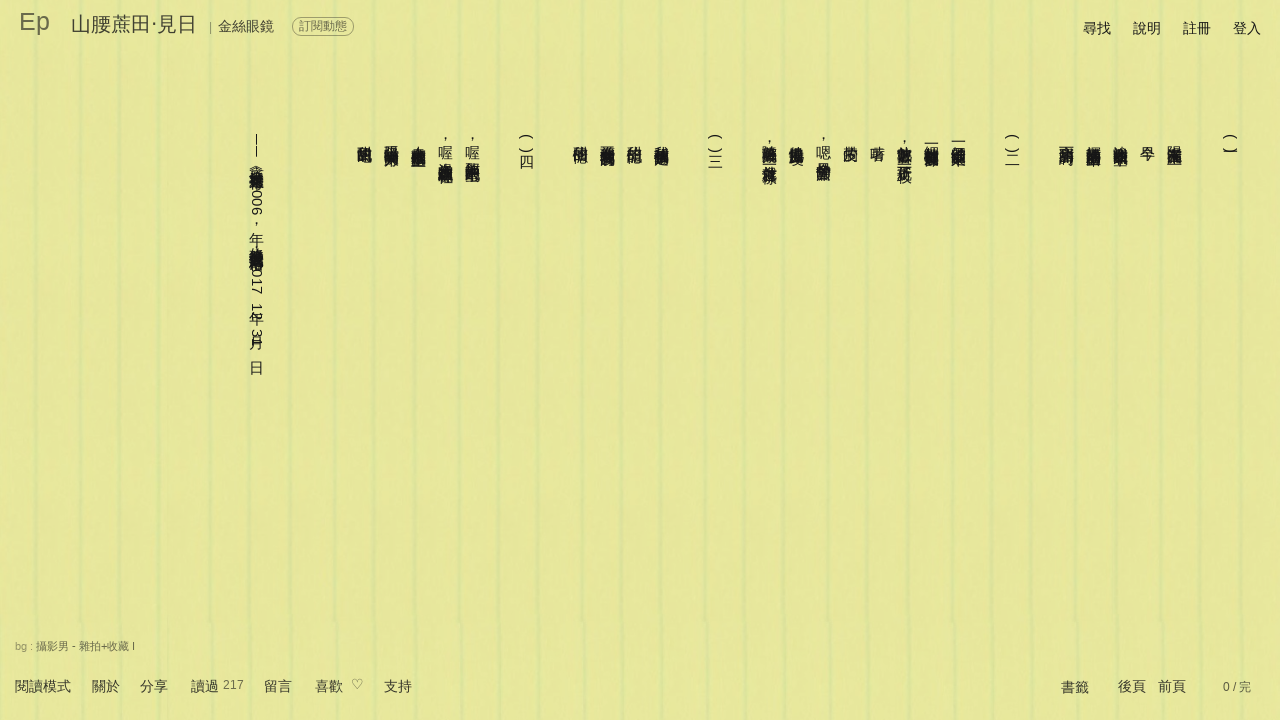

--- FILE ---
content_type: text/html; charset=utf-8
request_url: https://episode.cc/read/qinhuang/my.180118.015830
body_size: 155383
content:
<!DOCTYPE html><html style="background:rgba(0,0,0,.7)"><meta charset="utf-8"><meta name="viewport" content="width=device-width,initial-scale=1,user-scalable=0"><title>山腰蔗田‧見日</title><meta property="og:url" content="https://episode.cc/read/qinhuang/my.180118.015830"><meta property="og:title" content="山腰蔗田‧見日 |金絲眼鏡"><meta property="og:type" content="article"><meta property="og:description" content="(一)陽光灑在蔗田上今早沐浴在甜甜的空氣中揮舞沾滿糖蜜的墨筆寫下甜甜的詩句(二)一個跛子從園中走來細數一根甘蔗有幾個節他數著數著，就折下了一枝啃著帶皮的嗯，今早的甘蔗甜他慢步晃過田埂隨著風擺動，就像甘..."><meta property="og:image" content="https://episode.cc/Webshot/Image/~2fread~2fqinhuang~2fmy.180118.015830?1767616924"><style type="text/css">html{font-smooth:always;-webkit-font-smoothing:antialiased;font-size:14px}div#page{width:97%;margin-left:auto;margin-right:auto;margin-top:10px;height:95%;z-index:2}section#main{position:relative;height:95%;z-index:2}div#siteheader{text-decoration:none;position:relative;overflow-y:auto;z-index:2}div#SITEBGMASK{background-repeat:no-repeat;background-attachment:fixed;background-position:center;-webkit-background-size:cover;-moz-background-size:cover;-o-background-size:cover;background-size:cover;width:100%;height:100%;position:fixed;top:0;left:0;z-index:1;display:block;background:rgba(225,238,171,.4)}@media screen and (max-width:500px){div#SITEBG{background-position:0% 0%}}div#SITEBG{background-repeat:no-repeat;-webkit-background-size:cover;-moz-background-size:cover;-o-background-size:cover;background-size:cover;width:100%;height:100%;position:fixed;top:0;left:0;opacity:1;z-index:0}div#SITEBG img{position:absolute;left:0;-webkit-transition:opacity 150ms linear;-moz-transition:opacity 150ms linear;-o-transition:opacity 150ms linear;transition:opacity 150ms linear}.styThemeImageSource{width:auto;position:fixed;left:15px;opacity:.4;z-index:100;visibility:hidden}@media screen and (max-width:500px){.styThemeImageSource{font-size:10px;bottom:8px}}@media screen and (min-width:500px){.styThemeImageSource{font-size:12px;bottom:10px}}.urlThemeImageSource{cursor:pointer}.urlThemeImageSourceUrl{display:none}div#eventhint{position:absolute;margin-left:.7em;margin-top:-6px;padding:0 4px 2px 4px;height:16px;background:rgba(255,0,0,.9);color:#fff;font-size:12px;text-align:center}div#msghint{position:absolute;margin-left:.8em;margin-top:-6px;padding:0 4px 2px 4px;height:16px;background:rgba(255,0,0,.9);color:#fff;font-size:12px;text-align:center}div#searchPanel{position:fixed;height:auto;color:#eee;background:rgba(32,32,32,.95);box-shadow:3px 3px 8px 3px rgba(0,0,0,.7);visibility:hidden;padding:15px;z-index:5}input#searchKW{font-size:14px}@media screen and (max-width:500px){div#searchPanel{left:0;right:0;top:8vh}input#searchKW{width:20em}}@media screen and (min-width:500px){div#searchPanel{width:27em}input#searchKW{width:23em}}.searchPanelBtn{margin:2px 5px 0 0;font-size:12px;cursor:pointer;border:solid 1px rgba(255,255,255,.6);padding:0 8px 0 8px;margin-right:8px;opacity:.8}.searchPanelBtn:hover{opacity:.6 !important}div#arbyLogin{position:fixed;width:300px;height:auto;color:#eee;background:rgba(0,0,0,.9);box-shadow:3px 3px 8px 3px rgba(0,0,0,.7);visibility:hidden;padding:8px;z-index:5;font-size:12px;opacity:.9}div#arbyLoginByFB{padding:3px 7px 3px 7px;border:solid 1px rgba(255,255,255,.6);opacity:.8}div#arbyLoginBgMask{position:fixed;top:0;left:0;right:0;bottom:0;background:rgba(0,0,0,.8);visibility:hidden;z-index:3}div#darkHighlightBgMask{position:fixed;top:0;left:0;right:0;bottom:0;background:rgba(0,0,0,.95);visibility:hidden;z-index:600;color:#fff;text-align:center}.pagemarginstyle{position:fixed;background:rgba(0,0,0,0);opacity:0;top:50%;width:15px;height:65vh;transform:translateY(-50%);z-index:10;text-align:center;cursor:pointer}.ptrmarginstyle{top:50%;left:50%;transform:translate(-50%,-50%);position:fixed}.styVC1{font-family:新細明體;opacity:.8}.styVC2{font-family:新細明體;opacity:.9}.styVC2a{display:inline-block;transform:translate(-18%,0%)}.styVC3{font-family:新細明體;opacity:.85}.styVC4{font-family:新細明體;opacity:.8}.styVC5{font-family:新細明體;opacity:.9}::-webkit-input-placeholder{opacity:.8 !important}:-moz-placeholder{opacity:.4}::-moz-placeholder{opacity:.4}:-ms-input-placeholder{opacity:.5}.tbrl{-webkit-writing-mode:vertical-rl;writing-mode:vertical-rl}.notbrl{-webkit-writing-mode:horizontal-tb;writing-mode:horizontal-tb}.onlineDot{font-size:8px;-webkit-transform:scale(.75);-webkit-transform-origin-x:0}div#msgbox{box-shadow:5px 5px 20px 5px rgba(0,0,0,.7);position:fixed;visibility:hidden;top:50px;height:auto;padding:5px 2px 0 2px;line-height:100%;background:rgba(32,32,32,1);text-decoration:none;color:#fff;font-size:13px;z-index:5}@media screen and (max-width:500px){div#msgbox{left:0;right:0;border:solid 1px rgba(0,0,0,0)}}@media screen and (min-width:500px){div#msgbox{width:400px;max-width:500px;border:solid 1px rgba(255,255,255,.4)}}div#msgboxContainer{margin-top:3px;padding-left:5px;width:calc(100% - 5px);max-height:72vh;overflow-y:auto}div#msgboxData{width:99%;height:auto}div#eventbox{box-shadow:5px 5px 20px 5px rgba(0,0,0,.7);position:fixed;visibility:hidden;top:40px;padding:4px 2px 2px 6px;height:auto;line-height:100%;background:rgba(32,32,32,1);text-decoration:none;color:#fff;font-size:13px;z-index:5}@media screen and (max-width:500px){div#eventbox{left:0;right:0;border:solid 1px rgba(0,0,0,0)}}@media screen and (min-width:500px){div#eventbox{width:460px;max-width:500px;border:solid 1px rgba(255,255,255,.4)}}div#eventbox a{color:#fff}div#eventboxContainer{margin-top:3px;max-height:70vh;overflow-y:auto}div#eventboxData{width:99%;height:auto}@media screen and (max-width:500px){div#bookmarkboxContainer{max-height:68vh}}@media screen and (min-width:500px){div#bookmarkboxContainer{max-height:58vh}}div#bookmarkboxContainer .mobiAmScrollerTrackV{background:rgba(0,0,0,0)}div#bookmarkboxContainer .mobiAmScrollerThumbV{background:rgba(255,255,255,.2)}div#bookmarkboxContainer{scrollbar-color:rgba(255,255,255,.2) rgba(0,0,0,0);scrollbar-width:thin}div#bookmarkboxContainer::-webkit-scrollbar{width:8px}div#bookmarkboxContainer{--akWkScrollerBackground:rgba(255,255,255,.2) !important}div#bookmarkbox{box-shadow:5px 5px 20px 5px rgba(0,0,0,.7);position:fixed;visibility:hidden;top:50px;height:auto;line-height:100%;background:rgba(32,32,32,1);text-decoration:none;color:#fff;padding-left:5px;z-index:5}@media screen and (max-width:500px){div#bookmarkbox{font-size:13px;left:0;right:0;border-radius:4px;border:solid 1px rgba(0,0,0,0)}}@media screen and (min-width:500px){div#bookmarkbox{font-size:14px;width:550px;right:80px;border-radius:16px;border:solid 1px rgba(255,255,255,.4)}}div#bookmarkbox a{color:#fff}div#circlebox{box-shadow:5px 5px 20px 5px rgba(0,0,0,.7);position:fixed;visibility:hidden;top:50px;height:auto;line-height:100%;background:rgba(32,32,32,1);text-decoration:none;color:#fff;padding-left:5px;z-index:5}@media screen and (max-width:500px){div#circlebox{font-size:13px;left:0;right:0;border-radius:4px;border:solid 1px rgba(0,0,0,0)}}@media screen and (min-width:500px){div#circlebox{font-size:14px;width:600px;right:80px;border-radius:16px;border:solid 1px rgba(255,255,255,.4)}}div#circlebox a{color:#fff}.nonbreak{white-space:nowrap;text-overflow:ellipsis}.nonbreakanddot{white-space:nowrap;text-overflow:ellipsis;overflow:hidden}div#menubar{}.menubarfunc{float:left}@media screen and (max-width:390px){.menubarfunc{padding-left:18px}}@media screen and (max-width:500px){.menubarfunc{padding-left:19px}}@media screen and (min-width:500px){.menubarfunc{padding-left:22px}}@media screen{table#prnFxBARspace thead{display:none}table#prnFxBARspace tfoot{display:none}div#prnFxBAR1{display:none}div#prnFxBAR2{display:none}}@media print{@page{size:A4 landscape}.prnPageBreak{page-break-before:always}table#prnFxBARspace thead{visibility:hidden}table#prnFxBARspace tfoot{visibility:hidden}div#prnFxBAR1{position:fixed;top:0;left:0;right:0}div#prnFxBAR2{position:fixed;bottom:0;left:0;right:0}}.styRightClickProtect{cursor:auto !important;pointer-events:none !important}ul.token-input-list-facebook{width:100% !important}div#documentorBoxMask{position:fixed;top:0;left:0;width:100%;height:100%;z-index:500;background:rgba(0,0,0,.2)}div#documentorBox{position:fixed;width:100%;left:0;box-sizing:border-box;overflow:hidden;box-shadow:5px 5px 20px 5px rgba(0,0,0,.5);z-index:501}@media screen and (max-width:500px){div#documentorBox{top:15vh;height:70vh}}@media screen and (min-width:500px){div#documentorBox{top:18vh;height:60vh}}div#boxEULA{position:fixed;border-radius:4px 4px 4px 4px;color:#eee;background:rgba(32,32,32,.95);box-shadow:3px 3px 8px 3px rgba(0,0,0,.7);visibility:hidden;padding:10px;z-index:5;left:0;right:0;height:250px;top:35vh;overflow:hidden;boder:solid 5px rgba(255,0,0,1)}div#contEULA .mobiAmScrollerTrackV{background:rgba(0,0,0,0)}div#contEULA .mobiAmScrollerThumbV{background:rgba(255,255,255,.2)}div#boxReportBADSTUFF{position:fixed;height:auto;border-radius:4px 4px 4px 4px;color:#eee;background:rgba(32,32,32,.95);box-shadow:3px 3px 8px 3px rgba(0,0,0,.7);visibility:hidden;padding:10px;z-index:5;left:0;right:0;height:9em;top:40vh;overflow-x:hidden;overflow-y:auto;boder:solid 5px rgba(0,0,0,0)}.styClickableHover:hover{cursor:pointer;opacity:.7}.styTextNoSelect{user-select:none;-webkit-user-select:none}@supports ((-webkit-backdrop-filter:blur(1px)) or (backdrop-filter:blur(1px))){div#BackdropSupport{width:1px}}@supports not ((-webkit-backdrop-filter:blur(1px)) or (backdrop-filter:blur(1px))){div#BackdropSupport{width:0}}.styHtmlcodePre,.styEpFormatAsit{display:inline;white-space:pre-wrap;word-wrap:break-word;tab-size:4 !important;margin:0;overflow-y:auto;overflow-x:hidden;max-width:100%;width:100%;max-height:36.25em;line-height:1.5em;box-sizing:border-box}.styEpFormatAsit{scrollbar-color:rgba(255,255,255,.2) rgba(0,0,0,0);scrollbar-width:thin}.styEpFormatAsit::-webkit-scrollbar{width:10px !important;height:10px !important}.styEpFormatAsit{--akWkScrollerBackground:rgba(255,255,255,.2)}.styEpVideoSvg{position:relative;height:auto;width:auto;overflow:hidden;-webkit-writing-mode:horizontal-tb !important;writing-mode:horizontal-tb !important}@media screen and (max-width:500px){.styEpVideoSvg{max-width:min(100%,80vw);max-height:min(100%,80vh)}}@media screen and (min-width:500px){.styEpVideoSvg{max-width:min(100%,40vw);max-height:min(100%,40vh)}}.styEpVideoSvgInner{left:0%;width:100%;top:0%;height:100%}.styEpVideoSvgInner iframe{position:absolute;left:0%;width:100%;top:0%;height:100%}.styEpVideoSvgInnerHackForSafari{display:none}div#PanelDonation{box-shadow:5px 5px 20px 5px rgba(0,0,0,.7);-webkit-backdrop-filter:blur(25px);backdrop-filter:blur(25px);visibility:hidden;position:fixed;left:0;right:0;bottom:15vh;line-height:1.5em;z-index:30;opacity:.98}@media screen and (max-width:500px){div#PanelDonation{height:50vh;padding:15px}}@media screen and (min-width:500px){div#PanelDonation{height:30vh;padding:15px 8vw 15px 8vw}}@supports ((-webkit-backdrop-filter:blur(1px)) or (backdrop-filter:blur(1px))){div#PanelDonation{background:rgba(0,0,0,0)}}@supports not ((-webkit-backdrop-filter:blur(1px)) or (backdrop-filter:blur(1px))){div#PanelDonation{background:rgba(60,60,60,.95)}}.styGatherTextareaHeight{min-height:6em !important;max-height:8em !important}.mobiDropdownArrow{position:relative}.mobiDropdownArrow:before{content:"";position:absolute;right:5px;top:6px;width:0;height:0;border-left:5px solid transparent;border-right:5px solid transparent;border-top:9px solid}</style><link href="/content/css/site.css?20210916" rel="stylesheet" type="text/css"><link href="/ep.logo.20190904b.ico" rel="shortcut icon"><link type="text/css" href="/Scripts/jquery.jscrollpane.css" rel="stylesheet" media="all"><link type="text/css" href="/Scripts/wow-alert.css" rel="stylesheet"><script type="text/javascript" src="/Scripts/jquery-2.2.4.min.js"></script><script type="text/javascript" src="/Scripts/jquery.browser.min.js"></script><script type="text/javascript" src="/Scripts/jquery.doubletap.ak.js" charset="UTF-8"></script><script type="text/javascript" src="/Scripts/fileuploader.20171206.js" charset="UTF-8"></script><script type="text/javascript" src="/Scripts/jquery.waitforimages.min.js"></script><script type="text/javascript" src="/Scripts/events.min.js"></script><script type="text/javascript" src="/Scripts/mutate.min.js"></script><script type="text/javascript" src="/Scripts/jquery.autosize.am.min.js" charset="UTF-8"></script><script type="text/javascript" src="/Scripts/jquery.textareaAutosize.am.min.js" charset="UTF-8"></script><script type="text/javascript" src="/Scripts/jquery.nicescroll.am.min.js?20170623" charset="UTF-8"></script><script type="text/javascript" src="/Scripts/jquery.unobtrusive-ajax.min.js"></script><script type="text/javascript" src="/Scripts/jquery.jscrollpane.2.1.3-rc.1.min.js" charset="UTF-8"></script><script type="text/javascript" src="/Scripts/jquery.mousewheel.js" charset="UTF-8"></script><script type="text/javascript" src="/Scripts/wow-alert.js" charset="UTF-8"></script><script type="text/javascript" src="/Scripts/timeout.js" charset="UTF-8"></script><script type="text/javascript" src="/Scripts/jscolor.js"></script><script type="text/javascript" src="/Scripts/lz-string.min.js" charset="UTF-8"></script><script type="text/javascript" src="/Scripts/jquery.signalR-1.2.2.min.js"></script><script type="text/javascript" src="/signalr/hubs"></script><script type="text/javascript" src="/Scripts/jquery.tokeninput.1.6.4.am.js" charset="UTF-8"></script><link type="text/css" href="/Content/css/token-input.css" rel="stylesheet" media="all"><link type="text/css" href="/Content/css/token-input-facebook.am.css" rel="stylesheet" media="all"><link type="text/css" href="/Content/css/token-input-tagbook.css" rel="stylesheet" media="all"><link type="text/css" href="/Scripts/cali.Calender.css?20190606" rel="stylesheet"><script type="text/javascript" src="/Scripts/___min.dbmj.Dbmfoefs.js?637496209345777056"></script><script type="text/javascript" src="/Scripts/___min.qdBnTfmfdups.js?638151490831300528" charset="UTF-8"></script><script type="text/javascript" src="/Scripts/___min._Mbzpvu.cfgpsf.js?637658996042699825"></script><script type="text/javascript" src="/Scripts/facebook.sdk.js" charset="UTF-8"></script><div id="bodybody" style="width:100%;height:100%;-webkit-tap-highlight-color:transparent" data-translatey="0"><div id="SITEBGMASK"></div><div id="SITEBG"></div><div id="page"><div><div id="pageMarginL" class="pagemarginstyle" style="left:0;border-radius:0 16px 16px 0"><div id="ptrMarginL" class="ptrmarginstyle" style="left:.5em">〈</div></div><div id="pageMarginR" class="pagemarginstyle" style="right:0;border-radius:16px 0 0 16px"><div id="ptrMarginR" class="ptrmarginstyle" style="right:.5em">〉</div></div></div><div id="siteheader"><div id="sitetitle"><div id="siteheadtitle" style="padding-bottom:0;font-weight:bold;opacity:.3"><div style="width:32px;height:32px"><div style="display:block;position:fixed;font-size:25px"><a href="/">Ep</a></div></div></div><div id="sitesubtitle"><div class="styEpSubtitleItem" style="padding-left:20px"></div><div class="styEpSubtitleItem" style="font-size:12px;padding-right:5px;opacity:.7;display:none"><a href=""></a></div><div class="styEpSubtitleItem" style="font-size:20px"><a href="/read/qinhuang/my.180118.015830">山腰蔗田‧見日</a></div><div class="styEpSubtitleItem" style="font-size:12px;padding:0 6px 0 12px;opacity:.5">|</div><a class="styDSH" data-dshtype="1" data-dshxid="qinhuang" href="/about/qinhuang" id="topbarauthor"><div class="styEpSubtitleItem">金絲眼鏡</div></a> <div class="styEpSubtitleItem" style=";width:70px;margin-left:15px;height:18px" id="boxScribeNow"><div style="position:absolute;margin-top:4px;font-size:12px;cursor:pointer;opacity:.75;padding:0 6px 0 6px;border:solid 1px rgba(23,23,23,.6)" class="roundcorner10" onclick="scribeNow()" id="lbnScribeNow">訂閱動態</div></div><div class="styEpSubtitleItem"></div><div class="styEpSubtitleItem" id="clPAGETITLE" style="padding-left:40px"></div><div class="styEpSubtitleItem" id="rpTITLE"></div></div></div><div id="menubar"><div class="menubarfunc"><span id="btnSearch" class="styClickableHover"><span>尋找</span></span></div><div class="menubarfunc"><span id="lbnDocumentorForHelp" class="styClickableHover"><span id="lbnDocumentorForHelpInner">說明</span></span></div><div class="menubarfunc"><a href="/user/register">註冊</a></div><div class="menubarfunc"><a href="/user/login">登入</a></div></div></div><section id="main"><script type="text/javascript">function touchingAt(){return isMobi?"touchstart":"click"}function touchingEv(n){return isMobi?n.originalEvent.touches[0]:n}$.browser.geckoOld=!1;$.browser.gecko=!1;!1&&($.browser.msie=!0);!1&&($.browser.webkit=!0);$.browser.Safari=!1;!1&&($.browser.Safari=!0);$.browser.nosupport=!1;var siHub=$.connection.siHub,isIpad=/iphone|ipad/i.test(navigator.userAgent),isAndroid=/android/i.test(navigator.userAgent),isMobi=isIpad||isAndroid,isMobiIOS=isIpad,isMobiAndroid=isAndroid,isMobiOSver="0",isMobiWide=!1;isMobi&&(isMobiWide=window.innerWidth>500);var isWebView=!1,isMacOSX=!0,isWebkit=!0</script> <style type="text/css">@media print{@page{size:landscape}}.styEpSubtitleItem{float:none;vertical-align:baseline;display:inline-block;font-size:14px}div#page{width:97%;margin-left:1.5%;margin-right:1.5%;margin-top:10px;height:95%;z-index:2;position:fixed}div#siteheadtitle{color:#171717}div#siteheadtitle a{color:#171717}div#siteheadtitle a:link{color:#171717}div#siteheadtitle a:visited{color:#171717}div#siteheadtitle a:hover{color:#171717;opacity:.8}div#sitesubtitle{color:#171717}div#sitesubtitle a{color:#171717}div#sitesubtitle a:link{color:#171717}div#sitesubtitle a:visited{color:#171717}div#sitesubtitle a:hover{color:#171717;opacity:.8}div#readpagecontainer{border:1px dashed rgba(0,255,0,0);position:absolute;margin-top:-0;width:100%;padding-top:3em;float:right;overflow-x:auto;overflow-y:hidden;max-height:100%}div#readpagecontainer{scrollbar-color:rgba(23,23,23,.2) rgba(0,0,0,0);scrollbar-width:auto}div#readpagecontainer::-webkit-scrollbar{height:14px}div#readpagecontainer{--akWkScrollerBackground:rgba(23,23,23,.2) !important}h1,h2,h3,h4,h5,h6{display:inline}div#imgCache0{position:fixed;width:1px;height:1px;visibility:hidden}div#imgCache1{position:fixed;width:1px;height:1px;visibility:hidden}div#readpagebody:first-line {line-height:30px}div#readpagebody{position:relative;border:1px dashed rgba(0,0,255,0);word-wrap:break-word;letter-spacing:.05em;color:#171717;visibility:hidden;overflow:hidden;padding-right:1em;height:26em;width:auto;line-height:1.8em}@media screen and (max-height:768px){div#readpagebody{max-height:26em !important}}div#readpagebody a{text-decoration:none;padding-left:1px}div#AreaStoryInfo{box-shadow:5px 5px 20px 5px rgba(0,0,0,.7);padding:25px 20px 25px 20px;color:#171717;visibility:hidden;position:fixed;top:18vh;left:0;right:0;height:55vh;line-height:1.5em;z-index:3;opacity:.98}div#LitwallHistoryBox{max-height:4.5em}div#LitwallHistoryBox .jspVerticalBar{left:0;width:8px}div#LitwallHistoryBox .jspTrack{border-radius:4px;width:8px;background:rgba(0,0,0,0)}div#LitwallHistoryBox .jspDrag{border-radius:4px;width:8px;background:rgba(23,23,23,.2)}.styEmbedPara{padding:14px}.styEpFormatPara{padding:14px}.stySiQC{float:left;width:14px;cursor:pointer;font-size:18px;margin-top:0;padding-right:5px}.stySiQCsep{float:left;font-size:12px;opacity:.6;padding-right:2px}.styFuncSep{float:left;width:20px;text-align:center;font-size:12px;opacity:.5;visibility:hidden}div#AreaDiscuss{border-radius:0 4px 4px 0;display:none;position:fixed;width:50%;max-width:640px;background-image:-webkit-linear-gradient(left,rgba(16,16,16,.95) 60%,rgba(16,16,16,.8) 70%,rgba(0,0,0,0) 100%);background-image:linear-gradient(left,rgba(16,16,16,.95) 60%,rgba(16,16,16,.8) 70%,rgba(0,0,0,0) 100%);left:1px;top:50%;overflow:hidden;z-index:3;padding:10px 10% 10px 5px}div#AreaDiscuss a:link{color:#eee;opacity:1}div#AreaDiscuss a:visited{color:#eee;opacity:1}div#AreaDiscuss a:hover{color:#eee;opacity:.7}div#AreaDiscuss hr{background-color:#ccc}div#AreaDiscuss select{color:#eee}.XjspVerticalBar{right:0;width:8px}.XjspTrack{border-radius:4px;width:8px;background:rgba(255,255,255,.1)}.XjspDrag{border-radius:4px;width:8px;background:rgba(255,255,255,.2)}div#bottombarMask{left:0;right:0;position:fixed;bottom:1px;height:70px;background-image:linear-gradient(transparent,rgba(0,0,0,.15) 35%,rgba(0,0,0,.6));transition:opacity 200ms;visibility:hidden;pointer-events:none}div#bottombar{;left:15px;right:15px;position:fixed;bottom:20px}div#bottombar{color:#171717;opacity:.85}div#bottombar a:link{color:#171717;opacity:1}div#bottombar a:visited{color:#171717;opacity:1}div#bottombar a:hover{color:#171717;opacity:.6}.boxHint{padding:10px 10px 10px 10px;min-width:100px;height:auto;position:fixed;left:16px;bottom:53px;color:#eee;opacity:.95;font-size:13px;box-shadow:5px 5px 20px 5px rgba(0,0,0,.7);z-index:3}.boxHint a{color:inherit}.hidecmt{display:none}div#inpCommentBg{box-shadow:5px 5px 20px 5px rgba(0,0,0,.7);padding:10px 10px 15px 10px;margin-top:2em;width:320px;position:absolute;color:#eee;opacity:.97;display:none;font-size:14px;z-index:6}div#inpCommentBg a{color:#171717;opacity:.8}div#inpCommentBg a:link{color:#171717;opacity:.8}div#inpCommentBg a:visited{color:#171717;opacity:.8}div#inpCommentBg a:hover{color:#171717;opacity:1}div#lbnCreateNewComment{opacity:.8}div#lbnCreateNewComment:hover{opacity:.9}div#inpPtr{cursor:default;position:absolute;width:17px;height:16px;text-align:center;font-size:12px;opacity:.8;margin-top:15px;visibility:hidden;color:#171717;background:rgba(23,23,23,.2);margin-left:50%}textarea#inpCommentTextArea{width:320px;min-height:3em;max-height:40vh;border:0;font-size:14px;color:#171717;background:transparent;line-height:1.5em;overflow-x:hidden;overflow-y:auto !important}textarea#inpCommentTextArea{scrollbar-color:rgba(23,23,23,.2) rgba(0,0,0,0);scrollbar-width:thin}textarea#inpCommentTextArea::-webkit-scrollbar{width:8px}textarea#inpCommentTextArea{--akWkScrollerBackground:rgba(23,23,23,.2) !important}div#commentContainer{background:transparent;height:40px;width:auto}div#CheckPG18Mask{position:fixed;top:0;left:0;right:0;bottom:0;background:rgba(0,0,0,.85);visibility:hidden;z-index:4}div#CheckPG18Box{position:absolute;width:auto;top:45%;left:40%;color:#fff;z-index:5}.styCheckPG18Btn{float:left;width:auto;text-align:center;color:#ddd;border:solid 1px rgba(255,255,255,.3);padding:1px 8px 1px 8px;margin:5px;cursor:pointer}div#commentContainerHere{background:rgba(255,0,0,0);position:absolute;width:100%;height:50px}div#commentContainer .styComment{position:absolute;margin-top:15px}div#commentContainer .styCommentDot{position:absolute;float:left;width:17px;height:16px;text-align:center;font-size:12px;margin-top:5px;opacity:.7;z-index:1;cursor:pointer;color:rgba(23,23,23,.6);background:rgba(23,23,23,.2)}div#commentContainer .styCommentAuthor{width:10em;position:absolute;font-size:12px;margin-left:10px;margin-top:-35px;transform:rotate(-30deg);opacity:.7;visibility:hidden;cursor:pointer;z-index:10}div#commentContainer .styCommentMain{border:solid 4px rgba(0,0,0,0);background:rgba(32,32,32,.95);vertical-align:middle;height:20px;width:340px;font-size:14px;float:left;color:#ccc;word-break:break-all;overflow:hidden;display:none;z-index:1}div#commentContainer .styCommentMain a{opacity:.8}div#commentContainer .styCommentMain a:link{opacity:.8}div#commentContainer .styCommentMain a:visited{opacity:.8}div#commentContainer .styCommentMain a:hover{opacity:1}div#commentContainer .styCommentBodyBox{display:none;width:100%;min-width:280px;max-height:47vh !important;border:solid 1px rgba(0,0,0,0);overflow-x:hidden;-webkit-overflow-scrolling:touch}div#commentContainer .styCommentBodyBox .jspVerticalBar{right:0;width:8px}div#commentContainer .styCommentBodyBox .jspTrack{border-radius:4px;width:8px;background:rgba(0,0,0,0)}div#commentContainer .styCommentBodyBox .jspDrag{border-radius:4px;width:8px;background:rgba(255,255,255,.2)}div#commentContainer .styCommentItemBody{width:100%;box-sizing:border-box;clear:both;color:#ccc;padding:5px 5px 15px 5px;line-height:1.5em;word-wrap:break-word}div#commentContainer .styCommentItemBody a{color:#ccc;opacity:.7}div#commentContainer .styCommentItemBody a:link{color:#ccc;opacity:.7}div#commentContainer .styCommentItemBody a:visited{color:#ccc;opacity:.7}div#commentContainer .styCommentItemBody a:hover{color:#ccc;opacity:1}div#commentContainer .styCommentInfo{color:#eee;opacity:.7;padding:5px;height:1em;width:100%;box-sizing:border-box}div#commentContainer .styCommentInfo a{color:#eee}div#commentContainer .styCommentInfo a:link{color:#eee}div#commentContainer .styCommentInfo a:visited{color:#eee}div#commentContainer .styCommentInfo a:hover{color:#eee;opacity:1}div#commentContainer .styCommentSep{padding-bottom:0;border-bottom:solid 1px rgba(255,255,255,.15)}div#StickyIntroInput{box-shadow:5px 5px 20px 5px rgba(0,0,0,.7);padding:10px 10px 15px 10px;position:fixed;width:380px;min-height:80px;color:#eee;background:rgba(0,0,0,.95);font-size:13px;visibility:hidden;z-index:3}input[type="text"],input[type="password"],textarea,select{outline:none}div#readpagecontainer{outline:none}div#readpagebody{outline:none}.styPageImgContainer{display:inline-flex;flex-direction:column;vertical-align:middle;font-size:14px;overflow:hidden;max-height:calc(100% - 1em);width:auto;margin-bottom:10px;margin-left:10px}.styPageImgContainerInner{overflow:hidden;max-height:100%}.styPageImgContainerAttribution{overflow-x:hidden;width:calc(100% - 4px);height:100%;margin-left:2px;max-width:50vw;min-height:1.7em;max-height:5.9em;opacity:.8;line-height:1.5em !important;text-align:center;margin-top:6px}.styPageImgContainerAttribution{scrollbar-color:rgba(23,23,23,.2) rgba(0,0,0,0);scrollbar-width:thin}.styPageImgContainerAttribution::-webkit-scrollbar{width:8px}.styPageImgContainerAttribution{--akWkScrollerBackground:rgba(23,23,23,.2) !important}.styPageImgContainerAttribution a{border-left:rgba(0,0,0,0) !important}.styPageImgContainerAttributionCenter{word-wrap:break-word;word-break:break-word;hyphens:auto;display:inline-block;margin:0 auto;text-align:left;height:auto;border:solid 1px rgba(0,0,0,0)}.styPageImgContainerAttributionLink a{opacity:1 !important}.styPageImgContainerAttributionLink a:hover{opacity:.5 !important}.styPageImgContainerAttributionLink:before{content:"插圖 : "}.styPageImgContainerMyAttributionLink a{opacity:1 !important}.styPageImgContainerMyAttributionLink a:hover{opacity:.7 !important}.styPageImgContainerAttributionSep:before{content:"－"}.styPageImgPayCheckMine{display:none}div#readpagebody .styPageImgCross{border-radius:4px;margin:3px;border:0;width:auto !important;height:auto !important}div#readpagebody .styPageImgLocal{border-radius:4px;margin:3px;border:0;cursor:pointer;width:auto !important;height:auto !important}div#readpagebody .styPageImgLocalAlap{max-height:1px}.styPageImgProtect{cursor:auto !important;pointer-events:none !important}@media screen and (-webkit-min-device-pixel-ratio:0){.styPageImg{border:0;max-width:none;max-height:none}}div#commentContainer .styCommentReply{padding:10px 5px 0 5px;width:95%;min-height:80px;max-height:150px;border:0;font-size:13px;color:#eee;background:transparent;overflow:hidden;line-height:1.5em;opacity:.99}div#bottombar sup{vertical-align:text-top;font-size:12px;opacity:.9}div#siteheader{text-decoration:none}div#siteheader{color:#171717}div#siteheader a:link{color:#171717}div#siteheader a:visited{color:#171717}div#siteheader a:hover{opacity:.5}div#infobar{float:left;text-decoration:none;width:auto;position:relative;font-size:14px}div#posbookmark{z-index:-1;opacity:1;position:absolute;visibility:hidden;font-size:16px;margin-top:-5px}div#postail{display:none;z-index:-1;opacity:.8;position:absolute;visibility:hidden;font-size:12px;margin-top:-25px}div#poshint{border:solid 1px #ffc0cb;position:fixed;width:auto;background-color:#333;color:#fff;font-size:13px;text-align:center;padding:1px 5px 1px 5px;bottom:55px;visibility:hidden;cursor:pointer;z-index:3}div#posat{width:0;height:7px;margin-top:-3px;opacity:.3;top:12px;position:absolute}div#posbar{position:relative;width:140px;height:20px}div#posbarline{position:absolute;top:12px;height:1px;width:140px;opacity:.5}div#funcbarLEFT{padding:2px 10px 2px 10px}div#funcbarRIGHT{padding:2px 5px 2px 10px;float:right}div#hintbar{;left:15px;right:15px;position:fixed;bottom:66px}div#pwcheck{float:right;display:none;margin-right:30px}div#restrict{float:right;display:none;text-align:right;opacity:.7;font-size:12px;margin-right:30px;color:#171717}div#restrict a{color:inherit;opacity:.8}div#restrict a:hover{opacity:.6}div#collector{float:right;text-align:right;opacity:.7;font-size:12px;margin-left:30px;color:#171717;display:none}div#collector a{color:inherit;opacity:.8}div#collector a:hover{opacity:.6}div#bgimgmeta{float:left;font-size:11px}div#embedimgmeta{float:left;font-size:11px}div#StoryIntroBox{max-height:42vh;width:100%;margin:8px 0 10px 0}div#StoryIntroBox .jspVerticalBar{left:0;width:8px}div#StoryIntroBox .jspTrack{border-radius:4px;width:8px;background:rgba(0,0,0,0)}div#StoryIntroBox .jspDrag{border-radius:4px;width:8px;background:rgba(23,23,23,.2)}div#seriesBodyBox{max-height:4.5em}div#seriesBodyBox .jspVerticalBar{left:0;width:8px}div#seriesBodyBox .jspTrack{border-radius:4px;width:8px;background:rgba(0,0,0,0)}div#seriesBodyBox .jspDrag{border-radius:4px;width:8px;background:rgba(23,23,23,.2)}div#PageTitleSet{box-shadow:5px 5px 20px 5px rgba(0,0,0,.7);border:solid 6px rgba(0,0,0,0);width:20em;max-height:25em;min-height:2em;position:fixed;bottom:55px;color:#000;opacity:.95;display:block;visibility:hidden;font-size:14px;overflow-x:hidden !important;overflow-y:auto;z-index:3}div#PageTitleSet{scrollbar-color:rgba(23,23,23,.2) rgba(0,0,0,0);scrollbar-width:thin}div#PageTitleSet::-webkit-scrollbar{width:6px}div#PageTitleSet{--akWkScrollerBackground:rgba(23,23,23,.2) !important}div#PageTitleSetText{width:50em;height:auto;line-height:1.8em;padding-left:.5em;overflow:hidden}div#PraiseSet{box-shadow:5px 5px 20px 5px rgba(0,0,0,.7);width:15em;height:auto;max-height:350px;min-height:80px;position:fixed;bottom:55px;color:#000;opacity:.95;display:block;visibility:hidden;font-size:14px;overflow-x:hidden;overflow-y:auto;border:solid 8px rgba(0,0,0,0);-webkit-overflow-scrolling:touch;z-index:3}div#PraiseSet .jspVerticalBar{right:0;width:8px}div#PraiseSet .jspTrack{border-radius:4px;width:8px;background:rgba(255,255,255,0)}div#PraiseSet .jspDrag{border-radius:4px;width:8px;background:rgba(255,255,255,.2)}div#PraiseSetText{width:100%;height:auto}div#BookmarkSet{box-shadow:5px 5px 20px 5px rgba(0,0,0,.7);width:15em;height:auto;max-height:350px;min-height:80px;position:fixed;bottom:55px;color:#000;opacity:.95;display:block;visibility:hidden;font-size:14px;overflow-x:hidden;overflow-y:auto;border:solid 8px rgba(0,0,0,0);-webkit-overflow-scrolling:touch;z-index:3}div#BookmarkSet .jspVerticalBar{right:0;width:8px}div#BookmarkSet .jspTrack{border-radius:4px;width:8px;background:rgba(255,255,255,0)}div#BookmarkSet .jspDrag{border-radius:4px;width:8px;background:rgba(255,255,255,.2)}div#BookmarkSetText{width:100%;height:auto}div#GatherBox{box-shadow:5px 5px 20px 5px rgba(0,0,0,.7);line-height:1.7em;padding:6px 6px 10px 6px;width:180px;height:auto;position:fixed;bottom:55px;color:#000;opacity:.95;z-index:3;display:block;visibility:hidden;font-size:14px;overflow:hidden}div#ReadmodeBox{box-shadow:5px 5px 20px 5px rgba(0,0,0,.7);padding:10px 6px 10px 6px;width:230px;height:auto;position:fixed;bottom:55px;color:#000;opacity:.95;z-index:3;display:block;visibility:hidden;font-size:14px;overflow:hidden;line-height:1.8em}div#HitsBox{box-shadow:5px 5px 20px 5px rgba(0,0,0,.7);padding:6px 6px 6px 6px;width:290px;height:auto;position:fixed;bottom:55px;color:#000;opacity:.95;z-index:3;display:block;visibility:hidden;font-size:14px;overflow:hidden}div#prependBG{visibility:hidden;position:absolute}div#leftArrow{visibility:hidden;position:fixed;left:10px;bottom:80px;width:26px;height:25px;opacity:.6;background-image:url('/Content/siteimage/left.arrow.small.png')}.hidepraise{display:none}.hidebookmark{display:none}.storyinfohr{height:1px;opacity:.3;border:0;float:left}.styField{float:left;border:solid 1px rgba(23,23,23,.6);margin:2px 6px 2px 0;padding:0 5px 0 5px;opacity:.7;font-size:11px}.styEpFormatTextFontBgPadding{display:inline;padding:0 .2em 0 .2em}.styEpFormatPageVerticalTitle{font-size:1.8em;line-height:1.3em}.styEpFormatDialog_Talker{vertical-align:top;text-align:right;word-break:keep-all;white-space:nowrap}.styEpFormatDialog_Colon{vertical-align:top;min-height:.8em}.styEpFormatList_F2{vertical-align:top;text-align:right;word-break:keep-all;white-space:nowrap}.styEpFormatList_F3{vertical-align:top;min-height:.8em}.styEpFormatList_OrderedTalkerD1{display:inline-block;transform:rotate(-90deg)}.styEpFormatList_OrderedTalkerD2{display:inline-block;transform:rotate(-90deg) translate(-.35em,-.3em)}.styEpFormatList_OrderedColon{display:inline-block;transform:translate(.8em,0)}.styEpFormatBlockQuote{display:table;margin-bottom:2em}.styEpFormatBlockQuoteSep1{display:table-cell;height:.55em}.styEpFormatBlockQuoteLine{display:table-cell;position:relative;left:0;right:0;height:.35em}.styEpFormatBlockQuoteSep2{display:table-cell;height:1.1em}.styEpFormatBlockQuoteBody{display:table-cell}.styEpFormatHorizontalInnerTextBlock{writing-mode:horizontal-tb;overflow:auto;max-height:100%;padding:5px 8px 5px 8px !important}.styEpFormatHorizontalInnerTextBlock a{text-decoration:none;padding-bottom:1px}.styEpFormatHorizontalInnerTextBlock .jspTrack{background:rgba(0,0,0,0);border-radius:3px}.styEpFormatHorizontalInnerTextBlock .jspDrag{background:rgba(23,23,23,.2);border-radius:3px}.styEpFormatHorizontalInnerTextBlock .jspVerticalBar{right:0;width:8px}.styEpFormatLine2ContainerV{overflow:hidden;box-sizing:border-box;width:1em}.styEpFormatLine2ContainerH{display:none}.styEpFormatLine2{position:relative;height:90%}.styEpFormatLine{height:90%;width:1px;border:0 none;background:none}.styEpFormatRefer{display:inline-block;cursor:pointer;font-size:.8em}.styEpFormatRefer a{text-decoration:none !important;border:solid 1px rgba(0,0,0,0) !important}.styEpFormatReferRotate90{transform:rotate(-90deg) translate(-2px,0)}.styEpFormatReference{display:inline-block;font-size:.8em}.styEpFormatReferenceRotate90{transform:rotate(-90deg)}.styEpFormatAsit{overflow-y:hidden !important;overflow-x:auto !important;max-height:100% !important;height:100% !important}.etsPre{margin-top:.25em}.etsPost{margin-bottom:.25em}.btnGatherToWallfunc{float:left;border:solid 1px rgba(255,255,255,.5);padding:1px 8px 1px 8px;margin-right:10px;opacity:.6}.btnGatherToWallfunc:hover{opacity:.5}div#readpagebody .styFigureControl{max-width:45vw !important}div#readpagebody .styFigureSurroundStyleShadow{box-shadow:3px 3px 10px 3px rgba(0,0,0,.5)}.styEpVideoSvgInner iframe{position:fixed !important}.styPageTitleLine{border-left:solid 1px rgba(0,0,0,0);padding-left:3px}.styPageTitleAfterTail{display:none}input#rngMyScrollScale{-webkit-appearance:none;position:absolute;margin-left:-1px;margin-top:-3px;width:102px;height:3px;background-image:-webkit-linear-gradient(left,#666 0%,#666 100%,#fff 50%,#fff 100%);outline:none}input#rngMyScrollScale::-webkit-slider-thumb{-webkit-appearance:none;width:10px;height:10px;background:#888;border-radius:50%}</style><script type="text/javascript" src="/Scripts/___min.tfx3.js?637743958516323598" charset="UTF-8"></script><script type="text/javascript" src="/Scripts/___min.fut.js?637749235839201166"></script><div id="commentAnnguyHint" style="position:absolute;width:100%;text-align:center;padding-top:3em;display:none;opacity:.5;color:#171717">可匿名留言</div><div id="readpagecontainer" class="akWkScroller"><table border="0" cellpadding="0" cellspacing="0"><tr><td style="white-space:nowrap" id="tailspace"><td style="width:auto"><div><div id="commentContainer" class="roundcorner"><div id="commentContainerHere"></div><div id="inpCommentBg" class="roundcorner"><textarea id="inpCommentTextArea" class="akWkScroller"></textarea><hr id="inpCommentHR" style="height:1px;opacity:.3;border:0"><table style="width:100%;font-size:13px;opacity:.8" border="0" cellpadding="0" cellspacing="0"><tr><td align="left" style="width:35px;padding-top:2px"><img style="cursor:pointer" onclick="swCommentor()" id="imgCommentor" data-commentor="" class="roundcorner styheadimg24x24" src=""><td align="left" style="width:100px;padding-top:2px;opacity:.9"><div style="float:left" id="zoneSecretComment"><select id="selSecretComment" style="opacity:.8;background:transparent;font-size:12px;border:0"><option id="opSc1" value="1" style="color:#222">悄悄話<option id="opSc0" value="0" style="color:#222">一對一<option id="opSc-1" value="-1" style="color:#222" selected>可加入</select></div><td align="right"><div style="float:right"><a id="lbnDropNewComment" href="javascript:void(0)">取消</a></div><div style="float:right;margin-right:10px"><div style="cursor:pointer;border:solid 1px rgba(255,255,255,.8);padding:0 8px 0 8px" class="roundcorner10" id="lbnCreateNewComment">貼上</div></div></table></div><div id="inpPtr" class="roundcorner" onclick="inputCommentAtPtr($(this))">+</div></div><div id="readpagebody" class="tbrl"></div></div></table></div><div style="display:none" id="showcaseImgContainer" data-imglist="" data-css="" data-imghandlefunc="" data-imghandletitle=""></div><div id="AreaDiscuss"></div><div id="CheckPG18Mask"><div id="CheckPG18Box"><span>本文限定成年人閱讀，請問你 . . .</span><p><div style="margin:0 auto;height:40px;width:300px"><div class="styCheckPG18Btn roundcorner20" onclick="PG18Enough()">已成年</div><div class="styCheckPG18Btn roundcorner20" onclick='document.location.href="/"'>尚未成年</div></div></div></div><div id="AreaStoryInfo" class="roundcorner"><div style="max-width:1024px"><table border="0" cellpadding="0" cellspacing="0" style="width:100%"><tr><td align="left" style="vertical-align:text-bottom">&nbsp;<span style="font-size:2em">山腰蔗田‧見日</span> &nbsp; &nbsp; <span style="font-size:10px;opacity:.5"></span><td align="right" style="vertical-align:text-bottom;opacity:.7">&nbsp;</table><hr class="storyinfohr" style="width:100%"><div style="width:100%;display:flex"><div style="flex:1"><table><tr><td valign="top" style="padding:5px 7px 0 0"><img src="/content/coverimage/default.story.cover.image.jpg?1471484648" style="height:140px" class="roundcorner"><td><div style="line-height:1.75em;font-size:14px"><div style="width:100%;overflow:hidden"><div style="float:left;opacity:.8">本篇作者<span style="opacity:.5">&nbsp;:&nbsp;</span></div><div style="float:left"><a href="/about/qinhuang">金絲眼鏡</a><span style="opacity:.7"></span></div></div><div style="width:100%;overflow:hidden"><div style="float:left;opacity:.8">作品網址<span style="opacity:.5">&nbsp;:&nbsp;</span></div><div style="float:left;opacity:.7;font-size:12px;text-overflow:ellipsis;overflow:hidden;max-width:25em"><a href="javascript:copyStoryLink()">episode.cc/read/qinhuang/my.180118.015830</a></div></div><div style="width:100%;overflow:hidden"><div style="float:left;opacity:.8">版權聲明<span style="opacity:.5">&nbsp;:&nbsp;</span></div><div style="float:left">僅可閱讀，未經許可，不得複製他用 <a href="http://zh.wikipedia.org/wiki/Creative_Commons" style="display:none" target="_blank">?</a></div></div><div style="width:100%;overflow:hidden"><div style="float:left;opacity:.8">文體類型<span style="opacity:.5">&nbsp;:&nbsp;</span></div><div style="float:left">詩詞 &nbsp;<span style="opacity:.6"></span></div></div><div style="width:100%;overflow:hidden"><div style="float:left;opacity:.8">作品進度<span style="opacity:.5">&nbsp;:&nbsp;</span></div><div style="float:left">1 <span style="font-size:12px">頁, &nbsp;2 百字, &nbsp;連載完, &nbsp;<span style="opacity:.6"><span>2018/1 </span><span>更新</span></span></span></div></div><div style="width:100%;overflow:hidden"><div style="float:left;opacity:.8">點閱統計<span style="opacity:.5">&nbsp;:&nbsp;</span></div><div style="float:left">217 次<span style="display:none">, &nbsp;閱讀值</span></div></div></div></table><div style="margin-top:5px"><div style="width:100%;overflow:hidden"><span>Before 2008</span><span style="font-size:12px;opacity:.7">&nbsp; 系列作品</span></div><div style="width:100%;overflow:hidden;margin-top:-3px"><hr class="storyinfohr" style="width:60%"></div><div style="width:100%;margin-top:-3px" id="seriesBodyBox"><div style="line-height:1.5em" id="seriesBody"><a class="styDSH" data-dshtype="2" data-dshxid="63407915" href="/read/qinhuang/my.171203.214432">路經國父紀念館</a><br> <a class="styDSH" data-dshtype="2" data-dshxid="64114F75" href="/read/qinhuang/my.171204.213021">致友人詩三首</a><br> <a class="styDSH" data-dshtype="2" data-dshxid="C9618D06" href="/read/qinhuang/my.171206.214545">港</a><br> <a class="styDSH" data-dshtype="2" data-dshxid="7370304B" href="/read/qinhuang/my.171213.000348">峽谷之歌</a><br> <a class="styDSH" data-dshtype="2" data-dshxid="B51EEF83" href="/read/qinhuang/my.180814.204529">日記一則─記七月初三</a><br></div></div></div></div><div style="flex:1"><div id="StoryIntroBox"><div id="StoryIntroBoxText"></div></div><div style="width:100%;margin-top:15px;margin-bottom:5px"><div id="lbnStartRead" style="cursor:pointer;opacity:.7;width:6em;padding-top:1px;padding-bottom:1px;text-align:center;border:solid 1px rgba(255,255,255,.6)" class="roundcorner12" onclick="handleStoryInfo(!1)">開始閱讀</div></div></div></div></div></div><div id="hintbar"><div id="collector"></div><div id="pwcheck"><table border="0" cellpadding="0" cellspacing="0" style="float:right"><tr><td style="padding-right:10px;opacity:.6" id="pwcheckhint"><td style="padding-right:10px"><input id="inpPW" type="password" placeholder="輸入密碼" style="width:120px;height:14px;border:none;font-size:14px;vertical-align:bottom" class="roundcorner"><td id="pwchecksubmit"><a id="lbnPW" href="javascript:void(0);">(確認)</a></table></div><div id="restrict"><span>（本文為限定閱讀）</span></div><div id="bgimgmeta"></div><div id="embedimgmeta"></div></div><div id="epplayer" data-currpagehasvideo="0" data-videoid="" style="position:fixed;left:50%;transform:translate(-50%,0%);visibility:hidden;display:none;max-width:20em;min-width:10em;height:24px;padding-top:3px;background:rgba(0,0,0,0)" class="roundcorner18"><div style="float:left;margin-left:15px"><i id="eppPause" class="material-icons" style="cursor:pointer;display:none" onclick="eppCtrl(1)">pause_circle_outline</i> <i id="eppPlay" class="material-icons" style="cursor:pointer" onclick="eppCtrl(0)">play_circle_outline</i></div><div style="float:left;padding-left:5px;padding-right:15px;padding-top:1px"><span id="eppDescription" style="font-size:12px;opacity:.7"></span></div></div><div id="bottombarMask"></div><div id="bottombar"><div id="funcbarRM"><div style="float:left;padding-right:5px;margin-top:2px;opacity:1;font-size:14px;margin-right:6px;cursor:pointer" id="lbnReadmode">閱讀模式</div><div style="display:none;float:left;padding-right:7px;padding-left:7px;margin-top:3px;opacity:.9;font-size:12px;cursor:pointer" id="lbnGallery">〈</div></div><div style="float:left;z-index:3" id="funcbarLEFT" class="roundcorner"><div style="float:left" id="sipart"><div style="float:left"><a id="lbnSTORYINFO" style="cursor:pointer">關於</a></div><div class="styFuncSep">|</div></div><div style="float:left" id="infobar"><div id="areaPP" style="float:left"><div style="float:left"><div style="float:left"><a id="lbnGather" style="cursor:pointer">分享</a><sup style="opacity:.7;padding-left:3px" id="divGATHERST"></sup></div><div class="styFuncSep">|</div></div><div style="float:left;cursor:pointer" onmouseover="swHITS(!0)" onmouseout="swHITS(!1)"><div style="float:left"><span>讀過</span> <sup style="font-size:12px;opacity:.7"><span id="DIVRATE">217</span> <span id="DIVHITS"></span></sup></div><div class="styFuncSep">|</div></div><div style="float:left;display:block"><div style="float:left"><a id="lbnDISCUSS" style="cursor:pointer">留言</a><sup style="opacity:.7;padding-left:3px" id="DIVFPNUMB" data-pn="0"></sup></div><div class="styFuncSep">|</div></div><div style="float:left"><div style="float:left"><a id="lbnLIKE" style="cursor:pointer">喜歡</a><sup style="opacity:.7;padding-left:3px" id="praisecount"></sup></div><div style="float:left;padding-left:5px;opacity:.85;margin-top:-2px;font-size:14px" id="lbnLIKE2">♡</div><div class="styFuncSep">|</div></div><div style="float:left"><a id="lbnDonate" style="cursor:pointer;display:none"><span>支持</span><sup style="opacity:.7;padding-left:3px" id="SDONATES"></sup></a></div></div></div></div><div style="float:right;z-index:3"><div style="float:right" id="funcbarRIGHT" class="roundcorner"><div style="float:left" id="funcbarRIGHTleftpart"><div style="float:left;text-align:right;cursor:pointer;display:none;width:60px"><a id="lbnPTSET" style="cursor:pointer">章節列表</a></div><div class="styFuncSep" id="readpagesep2">|</div><div style="float:left;text-align:right;border:solid 1px rgba(255,255,255,0);padding:0 5px 0 7px" class="roundcorner10" id="swBM"><a id="lbnBM" style="cursor:pointer">書籤</a><sup id="followcount" style="opacity:.7;padding-left:3px"></sup></div><div class="styFuncSep" id="readpagesep3">|</div><div style="float:left" id="readpagefooterfunc"><a id="lbnNEXT" style="cursor:pointer">後頁</a>&nbsp;&nbsp;&nbsp;<a id="lbnPREV" style="cursor:pointer">前頁</a></div></div><div style="float:right;text-align:right;padding-left:15px;padding-top:1px;cursor:pointer;font-size:12px;opacity:.8;width:50px" onclick="jump2tail()"><span id="readpagepid"></span><span id="endpage"></span></div></div><div style="float:right;margin-right:0"><div style="float:right" id="posbar"><div id="posbarline"></div><div id="posat" class="roundcorner"></div><div id="posbookmark">*</div><div id="postail">-1<br>┤</div><div id="poshint" class="roundcorner styMainoutside"></div></div></div></div></div><div id="PageTitleSet" class="roundcorner akWkScroller styMainoutside"><div style="width:95%;height:auto;overflow:hidden"><div id="PageTitleSetText"></div></div></div><div id="PraiseSet" class="roundcorner styMainoutside"><div id="PraiseSetText"></div></div><div id="BookmarkSet" class="roundcorner styMainoutside"><div id="BookmarkSetText"></div></div><div id="leftArrow"></div><div id="ReadmodeBox" class="roundcorner styMainoutside styTextNoSelect"><span id="chkBestFit" style="opacity:0">✔</span>&nbsp;<a id="lbnBestFit" href="javascript:void(0);">最適閱讀</a><br> <span id="chkPunctuation" style="opacity:0">✔</span>&nbsp;<a id="lbnPunctuation" href="javascript:void(0);">標點修正</a><br> <span id="chkParaSep" style="opacity:0">✔</span>&nbsp;<a id="lbnParaSep" href="javascript:void(0);">段落分隔</a><br><hr id="sepRMfuncs1" style=";height:1px;opacity:.2;border:0;width:100%"> <span style="opacity:0">〉</span><a id="lbnSWVH" href="javascript:void(0);"><span>切換為橫版閱讀</span><span style="display:none">切換回橫版閱讀</span></a><hr id="sepRMfuncs4" style="height:1px;opacity:.2;border:0;width:100%"> <span style="opacity:0">〉</span>捲軸速度<span style="opacity:.6;font-size:12px">：</span> <span style="display:inline-block;width:100px"><input type="range" min="-10" max="9" id="rngMyScrollScale" onmousemove="setMyScrollScale(this.value)" onclick="setMyScrollScale(this.value)"><div id="ptrDefaultScrollScale" style="z-index:-1;position:absolute;margin-left:53px;margin-top:-13px;height:24px;border-right:dotted 1px rgba(128,128,128,1)"></div></span> &nbsp; <span style="opacity:.7;font-size:12px" id="valMyScrollScale"></span><br><hr id="sepRMfuncs2" style="height:1px;opacity:.2;border:0;width:100%"> <span style="opacity:0">〉</span>字體大小<span style="opacity:.6;font-size:12px">：</span> <span id="lbnFS1" class="styClickableHover" style="font-size:18px">&nbsp;＋&nbsp;</span> <span id="lbnFS2" class="styClickableHover" style="font-size:14px">預設</span> <span id="lbnFS3" class="styClickableHover" style="font-size:18px">&nbsp;－&nbsp;</span><p></p><span id="chkFStype5" style="opacity:0">〉</span><a id="lbnFStype5" href="javascript:void(0);">Noto Sans TC</a><br> <span id="chkFStype4" style="opacity:0">〉</span><a id="lbnFStype4" href="javascript:void(0);">Noto Serif TC</a><br> <span id="chkFStype2" style="opacity:0">〉</span><a id="lbnFStype2" href="javascript:void(0);">新細明體</a><br> <span id="chkFStype3" style="opacity:0">〉</span><a id="lbnFStype3" href="javascript:void(0);">標楷體</a><br> <span id="chkFStype1" style="opacity:0">〉</span><a id="lbnFStype1" href="javascript:void(0);">正黑體</a><br><hr id="sepRMfuncs3" style="height:1px;opacity:.2;border:0;width:100%"> <span id="rmPtr4" style="opacity:0">〉</span><a id="lbnRM4" href="javascript:swReadmode(4)">純文字 /綠底</a><br> <span id="rmPtr3" style="opacity:0">〉</span><a id="lbnRM3" href="javascript:swReadmode(3)">純文字 /白底</a><br> <span id="rmPtr2" style="opacity:0">〉</span><a id="lbnRM2" href="javascript:swReadmode(2)">純文字 /黑底</a><br> <span id="rmPtr1" style="opacity:0">〉</span><a id="lbnRM1" href="javascript:swReadmode(1)">純背景</a><br> <span id="rmPtr0" style="opacity:.8">〉</span><a id="lbnRM0" href="javascript:swReadmode(0)">圖文疊合</a></div><div id="GatherBox" class="roundcorner styMainoutside"><span style="padding-left:7px;opacity:.6;font-size:12px">縮圖</span><span id="imgldr" class="loadingDot" style="opacity:.8">&nbsp;<span>.</span>&nbsp;<span>.</span>&nbsp;<span>.</span></span><br> <img id="gatherShotImg" src="" style="display:none;margin-left:5px;width:170px;max-height:100px" class="roundcorner"><br><hr class="storyinfohr" style="width:100%"> <span style="opacity:.7">轉貼到</span><br><div style="width:100%;padding-left:5px"><a id="lbnGatherToSticky" href="javascript:void(0);">我的個人頁</a></div><div style="width:100%;padding-left:5px"><a id="lbnGatherToFB" href="javascript:void(0);">Facebook</a> &nbsp; <span style="opacity:.6"><a target="_previewLinkOG" href="" id="lbnPvLinkOG">(檢查縮圖)</a></span></div><div style="width:100%;padding-left:5px"><a id="lbnGatherToPlurk" href="javascript:void(0);">Plurk</a></div></div><div id="StickyIntroInput" class="roundcorner styMainoutside"><div id="StickyDesc" style="float:left;width:100%;padding-bottom:10px;opacity:.8"></div><textarea id="inpStickyIntroBody" wrap="soft" class="roundcorner stytextedit" style="padding:3px;margin-bottom:5px;color:#ccc;width:97%;border:solid 1px rgba(255,255,255,.2);background:transparent;min-height:4em;overflow:hidden" placeholder="想說點什麼 ?"></textarea><div style="width:100%;padding-bottom:2px"><a href="javascript:doGatherToSticky(0,true)"><div class="btnGatherToWallfunc roundcorner10">大聲貼上</div></a> <a href="javascript:doGatherToSticky(0,false)"><div class="btnGatherToWallfunc roundcorner10">安靜貼上</div></a> <div style="float:left;opacity:.7;padding-top:2px">&nbsp;或&nbsp;&nbsp;</div><a href="javascript:doGatherToSticky(1,false)"><div class="btnGatherToWallfunc roundcorner10">貼到私人牆</div></a></div></div><div id="HitsBox" class="roundcorner styMainoutside">今天 0 人、總計 217 人讀過</div><div id="prependBG"></div><div id="hdnPluginData" style="display:none"></div><div id="imgCache0"></div><div id="imgCache1"></div><script type="text/javascript">function hideRPB(){RPC.style.visibility="hidden";RPB.style.visibility="hidden"}function doShowRPB(){var n,t,i;chkImgFitting1();layoutVideo();n=RPC.clientWidth;t=RPB.clientWidth;t<=n?(i=parseInt($("#readpagebody").css("padding-right")),$("#tailspace").html(""),RPB.style.width=n-i-2+"px",TCT.style.width=n-i-2+"px"):($("#tailspace").html("&nbsp; &nbsp; &nbsp; &nbsp; &nbsp; &nbsp; &nbsp; &nbsp; &nbsp;"),RPB.style.width=t+"px",TCT.style.width=t+"px");checkEmbedPara();chkImgFitting2();handleLinkAnchor();calcDFR();RPC.style.visibility="visible";RPB.style.visibility="visible";!0&&(TCThere(),initComment(),spanComments());initScrollingH();isMobi&&(RPC.scrollLeft=RPB.clientWidth,checkLeftArrow());$(".styEpFormatHorizontalInnerTextBlock").css("max-height",RPB.clientHeight*.94+"px").jScrollPane({mouseWheelSpeed:50,contentWidth:"0px"});attachImgLocalClick()}function showRPB(){$("#readpagebody").waitForImages().done(function(){doShowRPB()})}function calcDFR(){var n=RPB.scrollWidth-RPB.clientWidth;n>1&&(RPB.style.width=RPB.scrollWidth+"px");dfr=RPB.clientWidth}function initScrollingH(){$("#inpPtr").css({"margin-left":"0px"});var n=RPB.clientWidth-RPC.clientWidth;n>0&&($("#readpagecontainer").scrollLeft(1e5),!1&&$("#readpagecontainer").scroll(function(){pPID<0&&($(this).scrollLeft()==0?hintPageStyleL():hidePageStyle())}),$("#readpagecontainer").focus())}function highImageMeta(n){$("#hintbar").css("bottom",n?"63px":"55px")}function sbVisible(){var n=-getRPBScrolledX(),t=24-RFS,i=dfr-n-5-t;return i<widthRPC}function checkLeftArrow(){isMobi&&(document.getElementById("leftArrow").style.visibility=sbVisible()?"hidden":"visible")}function calcAspectRatioFit(n,t,i,r){var u=Math.min(i/n,r/t);return{width:n*u,height:t*u}}function forceRenderRPB(){RPB.style.width=RPB.clientWidth+"px";RPB.style.width=RPB.scrollWidth+"px"}function chkImgFitting1(){var n=.8*RPB.clientHeight,t=.53*$(window).width();$("#readpagebody .styPageImgCross").each(function(){$(this).css({"max-height":n+"px","max-width":t+"px"})});$("#readpagebody .styPageImgLocal").each(function(){$(this).css("max-width",t+"px");$(this).css("max-height",n+"px")})}function chkImgFitting2(){$(".styPageImgContainerAttribution").each(function(){$(this).height($(this)[0].clientHeight+5);$(this).addClass("akWkScroller")});$("#readpagebody .styPageImgLocalAlap").each(function(){var n=$(this).parent(),u,t,i,r;n.hasClass("styPageImgContainerInner")||(n=n.parent());u=n.next();t=n.parent();t.css("height",t.css("max-height"));i=t.height()-u.height()-15;i<parseInt($(this).css("max-height"))&&$(this).css({"max-height":i+"px"});r=n.width();r<parseInt($(this).css("max-width"))&&$(this).css({"max-width":r+"px"})})}function tapPagebody(n,t){hideAllBoxes(0);var u=$(window).width(),f=$(window).height(),i=t/f,r=n/u;i>.2&&i<.9&&(r<.15?(handleNext(),nowPageUpdate()):r>.85?(handlePrev(),nowPageUpdate()):Readmode==1&&handlePrev());$("#AreaDiscuss").css("display")!="none"&&$("#AreaDiscuss").css("display","none");lastopenTUID!=""&&(inArea("cmt-"+lastopenTUID,n,t)||openComment(lastopenTUID))}function chkforPARABGOP(n){effectivePARABGOP(n)&&(IDENT=IDENT==0?0:IDENT-1,HEIGHT=HEIGHT+4)}function calcScrollScale(n){return n<0?-Math.pow(2,-n-1):Math.pow(2,n)}function initContainerScroller(){var t=-4,n;$("#ptrDefaultScrollScale").css("margin-left",2.5+5*(t+10)+"px");n=localStorage["readingstyle.story.scroll.scale"];n==null&&(n=t);$("#rngMyScrollScale").val(n);scrollscale=calcScrollScale(n);RPC.addEventListener("wheel",function(n){var t=n.deltaX+n.deltaY;RPC.scrollLeft-=scrollscale*.1*t;n.preventDefault()})}function setMyScrollScale(n){localStorage["readingstyle.story.scroll.scale"]=n;scrollscale=calcScrollScale(n);hintMyScrollScale(n)}function hintMyScrollScale(n){$("#valMyScrollScale").html(n);$("#valMyScrollScale").css("visibility","visible");clearTimeout(toMyScrollScale);toMyScrollScale=setTimeout(function(){$("#valMyScrollScale").css("visibility","hidden")},1e3)}function setupScrollerColor(n){akWkScrollerSetColorFor("#readpagecontainer",getRGBA(n,.2))}function initPageMargin(){hintPageStyleL();hintPageStyleR();setTimeout("hidePageStyle()",isMobi?3e3:1500);document.getElementById("pageMarginL").onmouseover=function(){hintPageStyleL()};document.getElementById("pageMarginR").onmouseover=function(){hintPageStyleR()};document.getElementById("pageMarginR").onmouseout=function(){hidePageStyle()};document.getElementById("pageMarginL").onmouseout=function(){hidePageStyle()}}function hintPageStyleL(){$("#pageMarginL").css({opacity:"1"})}function hintPageStyleR(){$("#pageMarginR").css({opacity:"1"})}function hidePageStyle(){$("#pageMarginL").css({opacity:"0"});$("#pageMarginR").css({opacity:"0"})}function userReadingStyle0(){if(localStorage["readingstyle.story.fonttype.7023C1D2"]){var n=localStorage["readingstyle.story.fonttype.7023C1D2"];n=isNaN(n)?1:parseInt(n);currFontType=n}}function userReadingStyle1(){var n=!1,t=localStorage["readingstyle.story.punctuation.7023C1D2"];t?t=="1"&&(n=!0):!1&&(n=!0);n&&(changed=!0,$("#chkPunctuation").css("opacity","0.8"),withPunctuation=1)}function userReadingStyle2(){var n,r,u,t,i,e,f;pPAGELOCK!=1&&!0&&(n=!1,localStorage["readingstyle.story.bestfit.7023C1D2"]&&(n=!0,$("#chkBestFit").css("opacity","0.8"),BestFit=1),r=!1,u=localStorage["readingstyle.story.parasep.7023C1D2"],u?u=="1"&&(r=!0):!1&&(r=!0),r&&(n=!0,$("#chkParaSep").css("opacity","0.8"),withParaSep=1),localStorage["readingstyle.story.readmode.0"]&&(t=localStorage["readingstyle.story.readmode.0"],t=isNaN(t)?0:parseInt(t),t!=Readmode&&(n=!0,Readmode=t,showReadmode())),localStorage["readingstyle.story.fonttype.7023C1D2"]&&(n=!0,i=localStorage["readingstyle.story.fonttype.7023C1D2"],i=isNaN(i)?1:parseInt(i),setFontType(i)),localStorage["readingstyle.story.fontsize.lineheight"]&&(e=localStorage["readingstyle.story.fontsize.lineheight"].split(":"),f=parseInt(e[0]),f!=RFS&&(RFS=f,n=!0,RPB.style.fontSize=RFS+"px")),n&&doLayout())}function openADIforFireFirst(){showfirstTUID!=""&&!1&&openADI()}function calcTTHeight(n,t){var r=parseInt(RPB.clientHeight),u=RFS*0,i=r-u-0;return n=chkBestFit(n),PaperOut==1?n+"em":n==0?i+"px":RFS*n>i?i+"px":effectivePARABGOP(t)?n-2+"em":n+"em"}function effectivePARABGOP(n){if(n!=""){var t=n.split(":"),i=t.length!=3?!1:t[2]=="1"?!0:!1;if(t[1]!="0.0"&&!i)return!0}return!1}function embedVdo(n,t,i,r){n.replaceWith(String.Format('<div style="opacity:0.99;writing-mode:horizontal-tb !important"><iframe width="{0}" height="{1}" src="{2}" frameborder="0" allowfullscreen><\/iframe><\/div>',t,i,r))}function layoutVideo(){$(".vdoAnchor").each(function(){var n=$(this).attr("src"),t=$(this).attr("width"),i=$(this).attr("height");embedVdo($(this),t,i,n)})}function getXonTCT(n,t,i){var r=t+$("#readpagecontainer").scrollLeft()-sidebarWidthRPC+i-$("#tailspace").width(),u=TCT.clientWidth-n;return r>u&&(r=u),r<0&&(r=0),r+"px"}function getRPBScrolledX(){return-RPB.clientWidth+$("#readpagecontainer").scrollLeft()+widthRPC}function initPTSET(){scrollPTSET()}function initPRSET(){PRSET.style.left=getAbsX("lbnLIKE")+"px"}function scrollPTSET(){var r="jumpbypagetitle("+pPID+")",n=PTSETTEXT.innerHTML,t=n.indexOf(r)/parseInt(n.length),i;t>=0&&(i=t*PTSETTEXT.clientHeight-(PTSET.scrollTop+PTSET.clientHeight),PTSET!=null&&(PTSET.scrollTop+=i+30))}function ifScrollbarRPB(){return rpcjsp==null?!1:rpcjsp.find(".jspHorizontalBar").is(":visible")!=null}function initLHFS(){var n=window.innerHeight;RFS=n<580?13:n<620?14:n<780?15:n<880?16:17;RPB.style.fontSize=RFS+"px"}function initRMBOX(){RMBOX.style.left=getAbsX("lbnReadmode")-4+"px";isMobi&&(RMBOX.style.lineHeight="24px")}function initHITSBOX(){HITSBOX.style.left=getAbsX("DIVRATE")-40+"px"}function initGABOX(){GABOX.style.left=getAbsX("lbnGather")-4+"px";isMobi&&(GABOX.style.lineHeight="24px")}function getOffset(n){var t=n.target;t.offsetLeft==undefined&&(t=t.parentNode);var i=getPageCoord(t),r={x:window.pageXOffset+n.clientX,y:window.pageYOffset+n.clientY};return{offsetX:r.x-i.x,offsetY:r.y-i.y}}function getPageCoord(n){for(var t={x:0,y:0};n;)t.x+=n.offsetLeft,t.y+=n.offsetTop,n=n.offsetParent;return t}function updatePageNumb(){var e=parseInt(posbar.clientWidth*((pPID+1)/1)),t,f,r;if(posat.style.width=e+"px",t=pPID==0,endpage.innerHTML="&nbsp;/ "+(t?"完":"0"),ImmersionMode==1&&(endpage.style.display=t?"":"none"),!0)readpagepid.innerHTML=pPID;else{var n=new Date(TFPOST.getTime()+DAYSHIFT[pPID]*864e5),u=jVocab(String.Format("{0} 月 {1} 日",n.getMonth()+1,n.getDate()),String.Format("{0} {1}",getShortMonthName(n.getMonth()),n.getDate())),i=n.getYear(),o=(new Date).getYear();o!=i&&(i+=1900,f="'"+i.toString().substr(2,2),r="",$.browser.msie||(r="font-size:11px"),u+='<sup style="'+r+'">&nbsp;'+f+"<\/sup>");lbnPTSET.innerHTML=u;readpagepid.innerHTML=pPID}$(".styptln").each(function(){$(this).css("opacity","1")});$("#ptln-"+pPID).css("opacity","0.5")}function checkPageUpdate(){pPID!=lastpPID&&(new Date).getTime()-lastPageMoveT>200&&(update(pPID),lastpPID=pPID);window.setTimeout("checkPageUpdate()",100)}function nowPageUpdate(){pPID!=lastpPID&&(update(pPID),lastpPID=pPID)}function addDIVFPNUMB(n){var t=parseInt(DIVFPNUMB.getAttribute("data-pn"));t=t+n;DIVFPNUMB.setAttribute("data-pn",t)}function setDIVFPNUMB(n){var t=0;typeof n=="undefined"?t=parseInt(DIVFPNUMB.getAttribute("data-pn")):(DIVFPNUMB.setAttribute("data-pn",n),t=n);DIVFPNUMB.innerHTML=(t==0?"":t)+" &nbsp;"}function statGather(n){var t={place:n,SID:"7023C1D2",PID:pPID,PUID:pUID};$.post("/Reading/statGather",t,function(){n==0&&(currGATHERST++,dispGatherST(),!1&&PBUF[pPID].RESULT.GATHERST++)})}function hideGABOX(){GABOX.style.visibility="hidden"}function initStickyIntro(){$("#StickyIntroInput").css({left:getAbsX("lbnGather")-10+"px",bottom:"50px"});$("#inpStickyIntroBody").autosize()}function openStickyIntro(){$("#StickyIntroInput").css("visibility","visible");keyinSticky=!0}function hideStickyIntro(){$("#StickyIntroInput").css("visibility","hidden");keyinSticky=!1}function doGatherToSticky(n,t){var i=$("#inpStickyIntroBody").val(),r={BODY:i,SID:"7023C1D2",PUID:pUID,PID:pPID,PAGETITLE:pTITLE,PRIVATE:n,LOUDLY:t};$.post("/Sticky/CreateByGatherStory",r,function(n){hideStickyIntro();$("#inpStickyIntroBody").val("");n.CODE==0&&(statGather(0),showBoxHint("轉貼完成","lbnGather"))})}function triggerGather(n){var i,r,t,u,f;if(hideAllBoxes(3),n==null)GABOX.style.visibility=GABOX.style.visibility!="visible"?"visible":"hidden";else if(n==!0)GABOX.style.visibility="visible";else{GABOX.style.visibility="hidden";return}i=document.location.href;r=document.createElement("a");r.href=i;t=r.pathname;t[0]=="/"&&(t=t.substr(1));u=i.substr(0,i.indexOf(t));t=encodeURIComponent("/"+t).replace(/%2F/g,"~2f");f=u+"Webshot/Image/"+t;$("#lbnPvLinkOG").attr("href","https://developers.facebook.com/tools/debug/sharing/?q="+i);$("#gatherShotImg").css("display","none");$("#imgldr").css("display","");$("#gatherShotImg").on("load",function(){$("#imgldr").css("display","none");$(this).css("display","")}).attr("src",f)}function showBoxHint(n,t,i,r){showBoxHintAt(n,getAbsX(t),i,r)}function showBoxHintAt(n,t,i,r,u){var e,f;return u==null&&(u="sbh-"+(new Date).getTime()),e=i==null?2e3:i*1e3,$('<div id="'+u+'">').html(n).addClass("boxHint roundcorner styMainoutside").css({left:t+"px",bottom:r!=null?r+"px":"53px",background:boxBG,color:boxFC}).delay(e).queue(function(){$(this).remove()}).appendTo(document.body),f=$("#"+u).offset().left+$("#"+u).width()+50-$(window).width(),f>0&&$("#"+u).css("left",t-f+"px"),u}function hideADI(){setAnchor("");ADI.style.display="none";keyinDiscuss=!1}function openADI(){if($("#AreaDiscuss").html()==""){var n=$("#AreaDiscuss").height()-30;$("#AreaDiscuss").load("/Post/List",{FUID:"7023C1D2",FORUMURL:"read/qinhuang/my.180118.015830/"+pPID,POENABLE:0,POSEPSTYLE:1,SHOWOCCURURL:1,TAGENABLE:0,SCROLLHEIGHT:n+"px",EMBED:1,EVHPDIFF:"ReadingController.EventHandlerPostDiff",EVHPARG:"pUID",SHOWMGR:0,SCROLLHEIGHT:"100%"},function(){})}ADI.style.display="block";keyinDiscuss=!0}function initDS2(){offCOMMENTINPUT();setAnchor("");lastopenTUID=""}function checkPageSwitch(){return(StoryLock==5||StoryLock==7)&&!0?!1:!0}function jumpbypagetitle(n){checkPageSwitch()&&StoryPWpass&&(TAILPID>=0&&n>TAILPID||(pPID=n,updatePageNumb()))}function handlePrev(){if(!0&&checkPageSwitch()&&StoryPWpass&&!ifKeyinSomething()&&!SomeBoxShowsUp()){if(lastPageMoveT=(new Date).getTime(),pPID==0)return showBoxHint("已到最前頁","lbnNEXT",1,$(window).height()/2),!1;pPID--;updatePageNumb()}}function jump2tail(){checkPageSwitch()&&(!StoryPWpass||keyinComment||keyinDiscuss||keyinSticky||(pPID=pPID!=0?0:0,updatePageNumb()))}function SomeBoxShowsUp(){return $("#AreaDiscuss").css("display")!="none"||$("#AreaStoryInfo").css("visibility")!="hidden"||$("#GatherBox").css("visibility")!="hidden"||$("#PraiseSet").css("visibility")!="hidden"||$("#PageTitleSet").css("visibility")!="hidden"||$("#BookmarkSet").css("visibility")!="hidden"?!0:keyinComment?!0:lastopenTUID!=""?!0:!1}function handleNext(){if(!0&&checkPageSwitch()&&StoryPWpass&&!ifKeyinSomething()&&!SomeBoxShowsUp()){if(lastPageMoveT=(new Date).getTime(),pPID>=0)return showBoxHint("已到最後頁","lbnReadmode",1,$(window).height()/2),!1;pPID++;updatePageNumb()}}function findPage(n){return PBUF[n]!=undefined?PBUF[n].RESULT:null}function savePage(n,t){t.PAGELOCK==1?(t.BG="bglock.png",t.FC="#eeeeee",t.FC1="#eeeeee",t.FC2="#eeeeee"):t.BG==""?(t.BG="default.bgimage.jpg",t.FC="#000000",t.FC1="#000000",t.FC2="#000000"):t.FC=="";checkPageColor(t);PBUF[n]={RESULT:t,REGTIME:(new Date).getTime()}}function checkPageColor(n){var t=n.FC;t==""&&(t=n.FC1);t==""&&(t=n.FC2);t==""&&(t="#eeeeee");n.FC==""&&(n.FC=t);n.FC1==""&&(n.FC1=t);n.FC2==""&&(n.FC2=t)}function justSavePage(n){var t={UID:"C65F784E1615",TITLE:"",HTMLBODY:RPB.innerHTML,FC:"#171717",FC1:"#171717",FC2:"#171717",BG:"ABEF712A-vertical.lines.jpg",PAGELOCK:0,EMBEDIMGSOURCE:"",IMAGESOURCE:"攝影男 - 雜拍+收藏 I%%https://episode.cc/read/photoman/pieces",PHOTOGRAPHER:"",DMMODEL:"",PARABGOP:"#e1eeab:0.4:1",IDENT:3,HEIGHT:26,VRTPTITLE:0,PWHINT:"",KEYINPUT:0,PRAISECOUNT:0,MyPRAISE:-1,RATE:"0.6",TODAYHITS:"0",TOTALHITS:"217",StoryPWpass:StoryPWpass,COMMENTSIZE:0,COMMENTSPANED:!1,COMMENTS:"",PLUGINDATA:$("#hdnPluginData").html()};savePage(n,t);setupBoxesColor(t.FC,t.FC2,t.PARABGOP);colorCommentStyle();updateMyPraiseSym()}function doPrefetch(n){!0&&checkPageSwitch()&&StoryPWpass&&(n<0&&prefetch(n+1),n>0&&prefetch(n-1))}function prefetch(n){var i=findPage(n),t;i==null&&(t={SID:"7023C1D2",PID:n,StoryPW:StoryPW,PagePW:"",CountHit:!0},$.post("/Reading/GetPage",t,function(t){t.HTMLBODY=etsSpacingText(t.HTMLBODY);t.HTMLBODY=SEW2.ParsePC(t.HTMLBODY);t.HTMLBODY=myHandleVChar(RFS,withPunctuation,t.HTMLBODY);t.HTMLBODY=imgPreCache(t.HTMLBODY);t.BG!=""&&(t.BG.startsWith("#")||$("#prependBG").css("background","url(/Content/storyimage/"+t.BG+")"));savePage(n,t)}))}function imgPreCache(n){for(n=n.replace(imgEncB64Regex,function(n,t){return decEncB64(t)});m=imgSrcRegex.exec(n);)$("#imgCache"+pPID%2).html('<img src="'+m[1]+'"/>');return n}function update(n,t){var r,i,u;if(!0&&StoryLock!=6){if(n!=lastpPID&&(straight=!1),t===undefined&&history.pushState!=null&&(r={foo:"bar"},history.pushState(r,"","/read/qinhuang/my.180118.015830/"+n)),i=findPage(n),i!=null)displayPage(n,i),doPrefetch(n);else{u={SID:"7023C1D2",PID:n,StoryPW:StoryPW,PagePW:"",CountHit:!0};$.post("/Reading/GetPage",u,function(t){t.HTMLBODY=etsSpacingText(t.HTMLBODY);t.HTMLBODY=SEW2.ParsePC(t.HTMLBODY);t.HTMLBODY=myHandleVChar(RFS,withPunctuation,t.HTMLBODY);t.HTMLBODY=imgPreCache(t.HTMLBODY);savePage(n,t);update(n)});return}n!=0&&(ASI.style.visibility="hidden");scrollPTSET();!1&&($("#PraiseSetText").html(""),$("#PraiseSet").css("visibility","hidden"));setReference()}}function clicktoNextPagePtr(n){n?$.browser.msie?$(sitebgimgdiv).css({cursor:"pointer"}):$("#readpagebody").css({cursor:"pointer"}):$.browser.msie?$(sitebgimgdiv).css({cursor:""}):$("#readpagebody").css({cursor:""})}function effect(n){var t;$sitebgimg=$(n);isIpad&&Readmode==1&&$sitebgimg.addClass("roundcorner");sitebgimgdiv.append(n);sitebgimgcount++;t=sitebgimgdiv.find("img");Readmode==1&&$(t).css("opacity","0");sitebgimgcount>2&&t.first().remove();var r=n.clientWidth,u=n.clientHeight,i=r/u,f=$(window).width()/$(window).height();i<=1&&(straight=!0);Rimg2win=i/f;switch(Readmode){case 0:$sitebgimg.css(Rimg2win<1?sitebgimgcssW:sitebgimgcssH);break;case 1:$sitebgimg.css(Rimg2win<1?sitebgimgcssHphoto:sitebgimgcssWphoto);$sitebgimg.css(cssReadPhoto);isIpad&&$sitebgimg.addClass("roundcorner");break;case 2:case 3:case 4:$sitebgimg.css(Rimg2win<1?sitebgimgcssW:sitebgimgcssH)}}function setColorAndBG(n,t,i,r,u){var h,f,o,s;if(LastFC2=i,h=$("body").data("PAPEROUT"),h!=1){if(r!=""){if(r.startsWith("#"))document.getElementById("SITEBG").style.visibility="hidden",sitebgimgdiv.find("img").remove(),sitebgimgcount=0,$("HTML").css("background-color",r);else if(document.getElementById("SITEBG").style.visibility="visible",LastBG!=r)if(isIpad&&!isChromeiOS())xhrImgFetchByBlob("/Content/storyimage/"+r,function(n){effect(n)});else{f=new Image;f.src="/Content/storyimage/"+r;$(f).on("load",function(){effect(f)})}}else document.getElementById("SITEBG").style.visibility="visible";if(LastBG=r,u!=""){var e=u.split(":"),l=e[0],c=e[1],a=e.length!=3?!1:e[2]=="1"?!0:!1;c!="0.0"&&a?$("#SITEBGMASK").css({display:"block",background:getRGBA(l,parseFloat(c))}):$("#SITEBGMASK").css({display:"none"})}else $("#SITEBGMASK").css({display:"none"});t==""&&(t=n);i==""&&(i=n);n==""&&(n="#171717");t==""&&(t="#171717");i==""&&(i="#171717");$("#lbnScribeNow").css("border","solid 1px "+getRGBA(t,.6));$("#readpagebody").css("color",n);o=getRGBA(n,.7);isAndroid?($("#readpagebody a:link").css("color",o),$("#readpagebody a:visited").css("color",o),$("#readpagebody a").hover(function(){$(this).css("color",n)},function(){$(this).css("color",o)})):($("#readpagebody a:link").css({color:n,opacity:"0.7"}),$("#readpagebody a:visited").css({color:n,opacity:"0.7"}),$("#readpagebody a").hover(function(){$(this).css("opacity",1)},function(){$(this).css("opacity",.7)}));$("#lbnStartRead").css("border","solid 1px "+getRGBA(n,1));$("#siteheader").css("color",t);$("#siteheader a:link").css("color",t);$("#siteheader a:visited").css("color",t);$("#siteheader a").hover(function(){$(this).css("opacity",.5)},function(){$(this).css("opacity",1)});$("#sitesubtitle").css("color",t);$("#sitesubtitle a:link").css("color",t);$("#sitesubtitle a:visited").css("color",t);$("#sitesubtitle a").hover(function(){$(this).css("opacity",.5)},function(){$(this).css("opacity",1)});setFuncbarLeftColor(i,1);setFuncbarRightColor(i);$("#hintbar").css("color",i);$("#hintbar a").css("opacity",.6);$("#hintbar a:link").css("color",i);$("#hintbar a:visited").css("color",i);$("#hintbar a").hover(function(){$(this).css("color",i);$(this).css("opacity",1)},function(){$(this).css("color",i);$(this).css("opacity",.6)});$("#inpCommentHR").css("background",n);$("#sepRMfuncs1").css("background",n);$("#sepRMfuncs2").css("background",n);$("#sepRMfuncs3").css("background",n);$("#sepRMfuncs4").css("background",n);bdgFCtoPOST=n;s="1px dotted "+getRGBA(n,.7);$("#readpagebody a").css("border-left",s);$(".styEpFormatHorizontalInnerTextBlock a").css({"border-left":"0px solid rgba(0,0,0,0)","border-bottom":s});$(".styEpFormatHorizontalInnerTextBlock .jspDrag").css("background",getRGBA(n,.2));$(".styEpFormatLine").each(function(){$(this).css({"border-right":$(this).data("type")+" 1px "+n})});$(".styPageImgContainerAttributionCenter a").css("border-bottom",s)}}function setFuncbarLeftColor(n,t){$("#funcbarLEFT").css("color",n);$("#lbnSTORYINFO").css("color",n);$("#lbnGather").css("color",n);$("#lbnDISCUSS").css("color",n);$("#lbnLIKE").css("color",n);$("#lbnLIKE2").css("color",n);$("#lbnDonate").css("color",n);t==1&&($("#lbnGallery").css("color",n),$("#lbnReadmode").css("color",n))}function setFuncbarRightColor(n){$("#posbarline").css("background-color",n);$("#posat").css("background-color",n);$("#posbookmark").css("color",n);$("#postail").css("color",n);$("#lbnPREV").css("color",n);$("#lbnNEXT").css("color",n);$("#readpagesep2").css("color",n);$("#readpagesep3").css("color",n);$("#readpagepid").css("color",n);$("#endpage").css("color",n);$("#lbnPTSET").css("color",n);$("#lbnBM").css("color",n);$("#swBM").css("border","solid 1px "+(BMPID==pPID?getRGBA(n,.3):getRGBA(n,0)));$("#followcount").css("color",n)}function dispPraiseCount(){praisecount.innerHTML=currPRAISECOUNT!=0?currPRAISECOUNT:""}function dispGatherST(){$("#divGATHERST").html(currGATHERST!=0?currGATHERST:"")}function dbgT(){var n=new Date,t=n.getSeconds(),i=n.getMilliseconds();return t+i/1e3}function setHeight(){var t=parseInt($("#bottombar").offset().top),i=$("#siteheader").height(),r=parseInt($("#readpagecontainer").css("padding-top"));$("#readpagecontainer").height(t-i-r-15);var u=$("#readpagecontainer").height(),f=$("#commentContainerHere").height(),e=u-f,o=RFS+1,s=Math.floor(e/o),n=s-2;HEIGHT>n&&(HEIGHT=n);RPB.style.height=HEIGHT!=0?HEIGHT+"em":"100%"}function chkBestFit(n){return BestFit==1&&(n=BestFitHeight),n}function displayPage(n,t){var i=t.FC,s=t.FC1,f=t.FC2,h=t.BG,u=t.PARABGOP,v=t.PWHINT,y,d,r,g,c,p,l,o,a,b;if(IDENT=t.IDENT,HEIGHT=t.HEIGHT,y=t.HTMLBODY,d=t.GATHERST,withParaSep==1){var e=y.split(/<br[\/]?>/),k="",w="";for(r=0;r<e.length;r++)r!=0&&e[r]!=""&&e[r]!="　　"&&w!=""&&w!="　　"&&(e[r]="<br>"+e[r]),w=e[r],k+=e[r]+"<br>";y=k}unmaskBottomBar(null);chkforPARABGOP(u);switch(Readmode){case 0:RPB.style.opacity=1;break;case 1:RPB.style.opacity=0;i="#bbbbbb";s=i;f=i;u="#000000:0.0:1";break;case 2:RPB.style.opacity=1;i="#dddddd";h="#333333";s=i;f=i;u="#000000:0.0:1";break;case 3:RPB.style.opacity=1;i="#333333";h="#f6f6f6";s=i;f=i;u="#000000:0.0:1";break;case 4:RPB.style.opacity=1;i="#dddddd";h="#465d4c";s=i;f=i;u="#000000:0.0:1"}currFC=i;currBG=h;BMFC=getRGBA(f,.3);$("#swBM").css("border","solid 1px "+(BMPID==n?BMFC:"rgba(0,0,0,0)"));pUID=t.UID;pTITLE=t.TITLE;pPAGELOCK=t.PAGELOCK;setupBoxesColor(i,f,u);setupScrollerColor(i);currMyPRAISE=currMyPRAISE;currPRAISECOUNT=currPRAISECOUNT;currGATHERST=currGATHERST;PRSET.style.visibility="hidden";g="2026-01-22 22:31:09";!1&&(DIVRATE.innerHTML=t.TOTALHITS!="0"?t.TOTALHITS:"",DIVHITS.innerHTML=t.TODAYHITS!="0"?"*":"",HITSBOX.innerHTML=jVocab(String.Format("今天 {0} 人、總計 {1} 人讀過",t.TODAYHITS,t.TOTALHITS),String.Format("{0} reads today, {1} in total",t.TODAYHITS,t.TOTALHITS)));IDENT=IDENT>16?16:IDENT;IDENT<2&&(IDENT=2);BestFit==1&&(IDENT=3,RFS=DEFRFS);$("#readpagecontainer").css("padding-top",0+IDENT-0+"em");RPB.style.fontSize=RFS+"px";HEIGHT=chkBestFit(HEIGHT);setHeight();setBgImageMeta(t.IMAGESOURCE,t.PHOTOGRAPHER,t.DMMODEL);setEmbedImageMeta(t.EMBEDIMGSOURCE);updateLock(t.KEYINPUT);StoryPWpass&&(v!=""&&(v="提示 : "+v),document.getElementById("pwcheckhint").innerHTML=v);doRestrict(t.PAGELOCK);dispPraiseCount();dispGatherST();clearComments();initDS2();hideRPB();RPB.style.width="auto";$("#readpagebody").html(handleMask(y));RPB.style.paddingBottom=effectivePARABGOP(u)?"1em":"0em";showRPB();localStorage["readingstyle.story.fonttype.7023C1D2"]&&(c=localStorage["readingstyle.story.fonttype.7023C1D2"],c=isNaN(c)?1:parseInt(c),setFontType(c));isIpad&&!isChromeiOS()&&$("#readpagebody img").each(function(){xhrImgFetchByBlob2($(this).attr("src"),function(n,t){var i=t.attr("src");imgBase64Cache[i]!=null?t.attr("src",i):(imgBase64Cache[i]=!0,n.class=t.attr("class"),t.attr("width")!=null&&(n.width=t.attr("width"),n.height=t.attr("height")),t.attr("src",ImgToBase64(n)))},$(this))});PTSET.style.visibility="hidden";hideRM();hideGABOX();p=ChapLeadPIDA[pPID];l="";p!=-1&&$("#ptCLPID-"+p)!=null&&(l=$("#ptCLPID-"+p).data("title"));syncNaviBar(i,n,pUID);o=t.VRTPTITLE==0?t.TITLE:"";o=="山腰蔗田‧見日"&&t.VRTPTITLE==0&&(o="");$("#clPAGETITLE").html(l!=""?l+"&nbsp; &nbsp; &nbsp;":"");o==l&&(o="");$("#rpTITLE").html(o);setColorAndBG(i,s,f,h,u);a="山腰蔗田‧見日"+(t.TITLE!=""?" - ":"")+t.TITLE;a=a.replace("&#39;","'");b=document.title.indexOf(") ");document.title=b<0?a:document.title.substr(0,b+2)+a;updateMyPraiseSym();checklockPraisePost(t.PAGELOCK);colorCommentStyle();initInpComment();styleEpFormatBlockQuote(i);styleEpFormatTextFont();styleEpFormatPara();styleEpFormatAsit();handlePlugin(t.PLUGINDATA);delayedStuffHint("7023C1D2")}function styleEpFormatTextFont(){BestFit==1&&$(".styEpFormatTextFont").each(function(){$(this).css("font-family","")});$(".styEpFormatTextFont").each(function(){var n=$(this).attr("style");if(n.includes("background:"))switch(Readmode){case 2:$(this).css("background","rgba(255,255,255,0.2)");break;case 3:$(this).css("background","rgba(0,0,0,0.2)");break;case 4:$(this).css("background","rgba(0,0,0,0.2)");break;default:$(this).css("style",n)}})}function styleEpFormatPara(){$(".styEpFormatPara").each(function(){switch(Readmode){case 2:$(this).css({background:"rgba(255,255,255,0.2)",color:"#eeeeee"});break;case 3:$(this).css({background:"rgba(0,0,0,0.2)",color:"#111111"});break;case 4:$(this).css({background:"rgba(0,0,0,0.2)",color:"#eeeeee"});break;default:var n=$(this).attr("style");$(this).css("style",n)}})}function styleEpFormatAsit(){$(".styEpFormatAsit").each(function(){switch(Readmode){case 2:$(this).css({background:"rgba(255,255,255,0.2)",color:"#eeeeee"});break;case 3:$(this).css({background:"rgba(0,0,0,0.2)",color:"#111111"});break;case 4:$(this).css({background:"rgba(0,0,0,0.2)",color:"#eeeeee"});break;default:var n=$(this).attr("style");$(this).css("style",n)}});akWkScrollerSetColorFor(".styEpFormatAsit",getRGBA(currFC,.2))}function styleEpFormatBlockQuote(n){$(".styEpFormatBlockQuoteLine").each(function(){var r=$(this).data("op"),i=r!=""?parseFloat(r):.8,t;isNaN(i)&&(i=.5);t=Readmode==0?$(this).data("bg"):n;(t==null||t=="")&&(t=n);$(this).css("background",getRGBA(t,i))})}function checkEmbedPara(){return}function maskBottomBar(){maskingBottomBar||($("#bottombarMask").css("visibility","visible"),setFuncbarLeftColor("#ffffff",1),setFuncbarRightColor("#ffffff"),maskingBottomBar=!0)}function unmaskBottomBar(n){n&&$(window).height()-n.pageY<$("#bottombarMask").height()-10||($("#bottombarMask").css("visibility","hidden"),setFuncbarLeftColor(LastFC2,1),setFuncbarRightColor(LastFC2),maskingBottomBar=!1)}function disableMask(n){return n.replace(/background:rgba\(\d+\,\d+\,\d+\,\d\.\d\)/g,"background:rgba(0,0,0,0)")}function handleMask(n){return Readmode==2||Readmode==3||Readmode==4?disableMask(n):n}function checklockPraisePost(n){PaperOut!=1&&ImmersionMode!=1&&(funcbarLEFT.style.visibility=n==1?"hidden":"visible")}function ReplaceAll(n,t,i){for(var r=0;n.indexOf(t,r)!=-1;)n=n.replace(t,i),r=n.indexOf(t,r);return n}function hideAllBoxes(n){n!=1&&(ASI.style.visibility="hidden");n!=3&&(GABOX.style.visibility="hidden");n!=5&&(PRSET.style.visibility="hidden");n!=6&&(PTSET.style.visibility="hidden");n!=8&&(HITSBOX.style.visibility="hidden")}function displayForMixed(){typeof $sitebgimg!="undefined"&&(straight?(displayForStraight(),$sitebgimg.css(cssReadStraight)):$sitebgimg.css(Rimg2win<1?sitebgimgcssW:sitebgimgcssH));bgimgmeta.style.display="block";embedimgmeta.style.display="block"}function displayForStraight(){var n=sitebgimgdiv.find("img");$(n).css("opacity","0");sitebgimgdiv.css("background-color","#222222");setColorAndBG("#eeeeee","#eeeeee","#eeeeee","","");typeof $sitebgimg!="undefined"&&($sitebgimg.css(Rimg2win<1?sitebgimgcssHstraight:sitebgimgcssWphoto),$sitebgimg.css(cssReadPhoto));bgimgmeta.style.display="block";embedimgmeta.style.display="block"}function displayForPhoto(){var n=sitebgimgdiv.find("img");$(n).css("opacity","0");sitebgimgdiv.css("background-color","#222222");typeof $sitebgimg!="undefined"&&($sitebgimg.css(Rimg2win<1?sitebgimgcssHphoto:sitebgimgcssWphoto),$sitebgimg.css(cssReadPhoto));bgimgmeta.style.display="block";embedimgmeta.style.display="block"}function displayForText(){var n=sitebgimgdiv.find("img");$(n).css("opacity","0");sitebgimgdiv.css("background-color",currBG.startsWith("#")?currBG:"#000000");bgimgmeta.style.display="none";embedimgmeta.style.display="block"}function swReadmode(n){if(pPAGELOCK!=1){var t=-1;!1&&(t=1);Readmode=n;showReadmode();update(pPID,!0);localStorage["readingstyle.story.readmode.0"]=Readmode;saveUserReadingStyle(0,Readmode);RMBOX.style.visibility="hidden"}}function showReadmode(){switch(Readmode){case 0:displayForMixed();clicktoNextPagePtr(!1);break;case 1:displayForPhoto();clicktoNextPagePtr(!0);break;case 2:case 3:case 4:displayForText();clicktoNextPagePtr(!1)}for(var n=0;n<5;n++)$("#rmPtr"+n).css("opacity","0");$("#rmPtr"+Readmode).css("opacity","0.8")}function ImmersionOn(n){ImmersionMode=1;lbnGallery.innerHTML="〉";funcbarLEFT.style.visibility="hidden";menubar.style.display="none";eventspot!=null&&(eventspot.style.visibility="hidden");msgspot!=null&&(msgspot.style.visibility="hidden");lbnBM.style.display="none";endpage.style.display="none";posbar.style.visibility="hidden";posat.style.visibility="hidden";posbookmark.style.visibility="hidden";postail.style.visibility="hidden";followcount.style.visibility="hidden";restrict.style.visibility="hidden";updatePageNumb();$("#commentContainer").css("visibility","hidden");$("#commentContainerHere").css("display","none");localStorage["readingstyle.immersion"]=1;n||showBoxHint("沈浸閱讀模式","lbnGallery",3)}function ImmersionOff(){ImmersionMode=0;lbnGallery.innerHTML="〈";funcbarLEFT.style.visibility="visible";menubar.style.display="";eventspot!=null&&(eventspot.style.visibility="visible");msgspot!=null&&(msgspot.style.visibility="visible");lbnBM.style.display="";endpage.style.display="";posbar.style.visibility="visible";posat.style.visibility="visible";posbookmark.style.visibility="visible";followcount.style.visibility="visible";restrict.style.visibility="visible";$("#commentContainer").css("visibility","visible");$("#commentContainerHere").css("display","");localStorage["readingstyle.immersion"]=0;showBoxHint("互動閱讀模式","lbnGallery",3)}function handleStoryInfo(n){ASI.style.visibility=n==null?ASI.style.visibility!="visible"?"visible":"hidden":n?"visible":"hidden"}function updateMyPraiseSym(){$("#lbnLIKE2").css("display",currMyPRAISE!=0?"":"none");currMyPRAISE!=0&&$("#lbnDonate").css("display","")}function showDonate(n){n!=null?$("#PanelDonation").css("visibility",n?"visible":"hidden"):$("#PanelDonation").css("visibility")!="hidden"?$("#PanelDonation").css("visibility","hidden"):$("#PanelDonation").load("/Donate/DonatePanelForStory",{SID:"7023C1D2",PUID:pUID},function(){$("#PanelDonation").css("visibility","visible")})}function listBookmarks(){if($("#BookmarkSet").css("visibility")!="hidden")$("#BookmarkSet").css("visibility","hidden");else if($("#BookmarkSetText").html()==""){$("#BookmarkSet").css("visibility","visible");$("#BookmarkSetText").html('<div style="padding-bottom:5px">加書籤的人有<\/div>');$.post("/Bookmark/ListForStory",{SID:"7023C1D2"},function(n){$("#BookmarkSetText").append(n);bmjspapi!=null?bmjspapi.reinitialise():bmjspapi=$("#BookmarkSet").jScrollPane({mouseWheelSpeed:50}).data().jsp;delayedStuffHint("7023C1D2");colorBoxAndTextFor("BookmarkSet",boxFC,boxBG);isIpad&&!isChromeiOS()&&safariFetchImage(".styheadimg24x24")})}else $("#BookmarkSet").css("visibility","visible")}function anonyPraise(){if(0){praisethis(1);return}if($("#PraiseSet").css("visibility")!="hidden")$("#PraiseSet").css("visibility","hidden");else{$("#PraiseSet").css("visibility","visible");var n='<span style="font-size:12px;opacity:0.6">以哪種身份按喜歡 ?<\/span><br>';n+="<table>";n+='<tr><td><img src="" class="roundcorner3 styheadimg24x24"><\/td><td> &nbsp;<a href="javascript:annPraiseThis(1)">'+MyAnnPNAME+' &nbsp;<span style="opacity:0.6;font-size:12px">（匿名）<\/span><\/a><\/td><\/tr>';n+='<tr><td><img src="" class="roundcorner3 styheadimg24x24"><\/td><td> &nbsp;<a href="javascript:annPraiseThis(0)">'+MyAccPNAME+"<\/a><\/td><\/tr>";n+="<\/table>";$("#PraiseSetText").html(n);colorBoxAndTextFor("PraiseSet",boxFC,boxBG)}}function annPraiseThis(n){praisethis(n);listPraises();$("#PraiseSetText").html("")}function listPraises(){var n,t;$("#PraiseSet").css("visibility")!="hidden"?$("#PraiseSet").css("visibility","hidden"):$("#PraiseSetText").html()==""?($("#PraiseSet").css("visibility","visible"),n="篇",$("#PraiseSetText").html(jVocab(String.Format('<div style="padding-bottom:5px">喜歡這{0}的人有:<\/div>',n),String.Format('<div style="padding-bottom:5px">who like this {0}:<\/div>',n))),t={SID:"7023C1D2",PUID:pUID,BYPAGE:0},$.post("/Reading/GetPraises",t,function(n){$("#PraiseSetText").append(n);prjspapi!=null?prjspapi.reinitialise():prjspapi=$("#PraiseSet").jScrollPane({mouseWheelSpeed:50}).data().jsp;delayedStuffHint("7023C1D2");colorBoxAndTextFor("PraiseSet",boxFC,boxBG);isIpad&&!isChromeiOS()&&safariFetchImage(".styheadimg24x24")})):$("#PraiseSet").css("visibility","visible")}function praisethis(n){if(MyACCOUNT==""){showBoxHint("請先登入","lbnLIKE");return}if(0){showBoxHint("請先認證 Email 信箱，才能點喜歡","lbnLIKE");return}if($("#lbnLIKE2").css("display")=="none"&&pPAGELOCK!=1){$("#lbnLIKE").css("pointer-events","none");var t={SID:"7023C1D2",PUID:pUID,PID:pPID,ANONY:n==1};$.post("/Reading/Praise",t,function(n){$("#lbnLIKE").css("pointer-events","auto");switch(n.CODE){case 0:currPRAISECOUNT++;case 2:!1&&(PBUF[pPID].RESULT.PRAISECOUNT++,PBUF[pPID].RESULT.MyPRAISE=1);currMyPRAISE=1;dispPraiseCount();updateMyPraiseSym();break;case 1:showBoxHint("請先登入","lbnLIKE");break;case 4:alert("本頁已不存在")}});return}}function myHandleVChar(n,t,i){var r=FontMeta[currFontType].VChandle;return r!=""?funcsetVCH[r](n,t,i):i}function setFontType(n){currFontType=n;var t=FontMeta[n].FontFamily,i=FontMeta[n].FontWeight;RPB.style.fontFamily=t;RPB.style.fontWeight=i;$("#readpagebody").find("*").css({"font-family":t,"font-weight":i});RPB.innerHTML=myHandleVChar(RFS,withPunctuation,RPB.innerHTML);document.getElementById("siteheader").style.fontFamily=t;document.getElementById("infobar").style.fontFamily=t;funcbarRIGHT.style.fontFamily=t;n!=0&&(localStorage["readingstyle.story.fonttype.7023C1D2"]=n,lightFontTypeLbn(n))}function lightFontTypeLbn(n){$("#chkFStype1").css("opacity","0");$("#chkFStype2").css("opacity","0");$("#chkFStype3").css("opacity","0");$("#chkFStype4").css("opacity","0");$("#chkFStype5").css("opacity","0");n>0&&n<6&&$("#chkFStype"+n).css("opacity","0.8")}function chkUnsetFontType(n){if(localStorage["readingstyle.story.fonttype.7023C1D2"]){var t=localStorage["readingstyle.story.fonttype.7023C1D2"];if(t=isNaN(t)?n:parseInt(t),t==n)return localStorage.removeItem("readingstyle.story.fonttype.7023C1D2"),lightFontTypeLbn(-1),hideRM(),!0}else return!1}function doPunctuate(){for(var n=0;n<=0;n++)R=findPage(n),R!=null&&(R.RPBB=null,R.HTMLBODY!=""&&(R.HTMLBODY=myHandleVChar(RFS,1,R.HTMLBODY)))}function saveUserReadingStyle(n,t){if(MyACCOUNT!=""){var i={SID:"7023C1D2",PART:n,STY:t};$.post("/Reading/saveUserReadingStyle",i,function(){})}}function doLayout(){hideRM();FitLayoutChanged=!0;update(pPID,!0)}function saveUserStyleFS(){localStorage["readingstyle.story.fontsize.lineheight"]=RFS+":0"}function showRM(){RMBOX.style.visibility="visible"}function hideRM(){RMBOX.style.visibility="hidden"}function triggerFS(n){return hideAllBoxes(2),n==null?RMBOX.style.visibility!="visible"?showRM():hideRM():n==!0?showRM():hideRM(),!1}function setFS(){RPB.style.fontSize=RFS+"px"}function swHITS(n){return hideAllBoxes(8),n==null?HITSBOX.style.visibility!="visible"?showHITS():hideHITS():n==!0?showHITS():hideHITS(),!1}function showHITS(){HITSBOX.style.visibility="visible"}function hideHITS(){HITSBOX.style.visibility="hidden"}function updateLock(n){pwcheck.style.display=n==1?"block":"none"}function showRestrict(n){restrict.style.color=n;restrict.style.display="block"}function hideRestrict(){restrict.style.display="none"}function doRestrict(n){switch(StoryLock){case 3:showRestrict();break;case 5:!0&&(restrict.innerHTML="（限讀首頁）",showRestrict());break;default:n==2?showRestrict():hideRestrict()}}function getToday(){var n=new Date,r=n.getFullYear(),t=n.getMonth()+1,u=(t<10?"0":"")+t,i=n.getDate(),f=(i<10?"0":"")+i;return r+"-"+u+"-"+f}function getYesterday(){var n=new Date;n.setDate(n.getDate()-1);var r=n.getFullYear(),t=n.getMonth()+1,u=(t<10?"0":"")+t,i=n.getDate(),f=(i<10?"0":"")+i;return r+"-"+u+"-"+f}function showcase(n,t,i){var e=!1,f,u,r;i!=null&&(f=$("#img-"+i),u=f.css("filter"),u!=""&&u!="none"&&(r=f.attr("src"),$("#showcaseImgContainer").data("imglist",r).data("css","filter:"+u),darkHighlightImg("showcaseImgContainer",r),e=!0));e||(r="/Content/storyimage/"+n+"-"+t,$("#showcaseImgContainer").data("imglist",r),darkHighlightImg("showcaseImgContainer",r))}function attachImgLocalClick(){$("#readpagebody .styPageImgLocal").each(function(){var t,n;$(this).hasClass("styPageImgProtect")&&(t=$(this)[0].onclick.toString(),t.indexOf("showcase")<0&&(n=$(this).parent(),n.hasClass("styPageImgContainerInner")||(n=n.parent()),n.data("onclick",$(this)[0].onclick),n.css("cursor","pointer")))});$("#readpagebody").off("click");$("#readpagebody").click(function(n){var t=$(n.target);t.hasClass("styPageImgContainerInner")&&t.data("onclick")!=null&&t.data("onclick")()})}function setBgImageMeta(n,t,i){bgimgmeta.innerHTML=bgImgMetaStr(n,t,i)}function setEmbedImageMeta(n){var i,u,r,t,f,e;if(bgimgmeta.innerHTML.length>10){embedimgmeta.innerHTML="";return}if(n=="")embedimgmeta.innerHTML="";else{for(i='<span style="opacity:0.3">photo : <\/span>',u=n.split("%%%"),r=0;r<u.length;r++)(t=u[r],t!="")&&(t.indexOf("%%")<0?i+=t.startsWith("http:")||t.startsWith("https:")?String.Format('<a href="{0}" target="_blank">{0}<\/a>',t):t:(f=t.split("%%"),e=f[1].startsWith("https://episode")?"":'target="_blank"',i+=String.Format('<a href="{0}" {2}>{1}<\/a>',f[1],f[0],e)),r<u.length-1&&i!=""&&(i+='<span style="opacity:0.3">&nbsp;&nbsp;/&nbsp;&nbsp;<\/span>'));embedimgmeta.innerHTML=i}}function initBookmark(){var n,t,i;BMSET.style.left=getAbsX("lbnBM")-40+"px";updatebmpid();BMPID>=0&&(n="p"+BMPID,""==BMPID&&(n+=" (本頁)"),t=3,i="",pPID!=BMPID&&(i='，前往請按 <span onclick="jmp2bm('+BMPID+')" style="cursor:pointer;opacity:0.8">(這裡)<\/span>',t=4),showBoxHint("上次書籤位置在 "+n+i,"lbnBM",t));$("#swBM").css("border","solid 1px "+(BMPID==pPID?BMFC:"rgba(0,0,0,0)"))}function jmp2bm(n){pPID=n;updatePageNumb()}function updatebmpid(){if(BMPID<0)posbookmark.style.visibility="hidden";else{var n=posbar.clientWidth/1,t=parseInt(BMPID*n+n/2-2);posbookmark.style.marginLeft=t+"px";posbookmark.style.visibility="visible"}}function initTail(){if(1)postail.style.visibility="hidden";else{var n=posbar.clientWidth/1,t=parseInt(-1*n+n/2-2);postail.style.marginLeft=t+"px";postail.style.visibility="visible"}}function updateFollows(n){Follows+=n;var t=Follows!=0?Follows:"";document.getElementById("followcount").innerHTML=t}function syncNaviBar(n,t){var u=getRGBA(n,.7),i="",r=-1e6;$(".styPageTitleLine").each(function(){$(this).css("border-left","solid 1px rgba(0,0,0,0)");var u=$(this).data("pid"),n=u-t;n>0||r<=n&&(r=n,i=$(this).attr("id").substr(5))});i!="";$("#ptli-"+i).css("border-left","solid 1px "+u)}function initPageTitle(){var f,n,i,r,t,u;for(PTSET.style.left=getAbsX("lbnPTSET")-50+"px",f=[],$(".styChapLeadPage").each(function(){var n=$(this).attr("id").substr(8);f[n]=$(this).data("title")}),n=0,i=-1,p=0;p>=0;p--){if(p<=n)for(i=-1;n>=0;){if(f[n]!=null){i=n;n--;break}n--}ChapLeadPIDA[p]=i}r=ChapLeadPIDA[pPID];t="";r!=-1&&$("#ptCLPID-"+r)!=null&&(t=$("#ptCLPID-"+r).data("title"));$("#clPAGETITLE").html(t!=""?t+"&nbsp; &nbsp; &nbsp;":"");u="";u==t&&(u="");$("#rpTITLE").html(u)}function triggerPickPageTitle(){$("#PageTitleSetText").html()!=""&&(hideAllBoxes(6),$("#PageTitleSet").css("visibility",$("#PageTitleSet").css("visibility")!="visible"?"visible":"hidden"))}function jump2page(){checkPageSwitch()&&(poshint.style.visibility="hidden",pPID=parseInt(poshint.getAttribute("pageid")),updatePageNumb())}function commentlist2jump(n){pPID=n;updatePageNumb();laterShowCommentAuthor=!0}function mouseoverLocalImg(){}function mouseoutLocalImg(){}function colorBoxFor(n,t,i){$("#"+n).css({"background-color":i,color:t});$("#"+n+" a:link").css("color",t);$("#"+n+" a:visited").css("color",t);$("#"+n+" a").hover(function(){$(this).css("opacity",.5)},function(){$(this).css("opacity",1)})}function colorBoxAndTextFor(n,t,i){$("#"+n).css("background-color",i);$("#"+n+"Text").css("color",t);$("#"+n+"Text a:link").css("color",t);$("#"+n+"Text a:visited").css("color",t);$("#"+n+"Text a").hover(function(){$(this).css("opacity",.5)},function(){$(this).css("opacity",1)});var u=getRGBA(t,0),r=getRGBA(t,.2);$("#"+n+" .jspTrack").css("background",u);$("#"+n+" .jspDrag").css("background",r);$("#"+n).css("scrollbar-color",r+" "+u);akWkScrollerSetColorFor("#"+n,r)}function setupBoxesColor(n,t,i){var r,u;n==""&&(n="#171717");r=calcFitBgColorFor(n);boxFC=n;boxBG=r;boxPARABGOP=i;colorBoxFor("ReadmodeBox",n,r);colorBoxFor("GatherBox",n,r);colorBoxFor("AreaStoryInfo",n,r);colorBoxAndTextFor("StoryIntroBox",n,r);colorBoxAndTextFor("PageTitleSet",n,r);$("#HitsBox").css({"background-color":r,color:n});$("#posbarline").css("background-color",n);u=getRGBA(n,.15);$("#pageMarginL").css("background",u);$("#pageMarginR").css("background",u);$("#ptrMarginL").css("color",n);$("#ptrMarginR").css("color",n);$(".storyinfohr").css("background-color",n);$("#epplayer").css({color:n,background:getRGBA(n,.1)})}function qcStory(n){var t=$("#qc"+n).html()=="□",i={SID:"7023C1D2",ITEM:n,CHK:t};$.post("/Story/QC",i,function(){var i=t?"■":"□";$("#qc"+n).html(i)})}function ifKeyinSomething(){return keyinComment||keyinDiscuss||keyinSticky||$("#PanelDonation").css("visibility")!="hidden"||$("#documentorMan").css("visibility")!="hidden"}function handleScrollEnd(n){!StoryPWpass||keyinComment||keyinDiscuss||keyinSticky||(pPID=n>0?0:0,updatePageNumb())}function scribeNow(){if(1){imedDoShowDSH($("#topbarauthor"));return}$.post("/Circle/swRel",{linkname:"qinhuang",L:1,pMSG:""},function(n){(n.CODE==0||n.CODE==-1)&&($("#lbnScribeNow").html("已訂閱").prop("onclick",null),setTimeout(function(){$("#boxScribeNow").css("display","none")},1e3))})}function rpbOnCopy(n){n.preventDefault();(n.clipboardData||window.clipboardData).setData("Text","")}function handlePlugin(n){var i,t,r;!1&&(epSetContinuousMode(!0,null),n!=""&&$("#epplayer").css("visibility","visible"),$("#epplayer").data("currpagehasvideo",n!=""?"1":"0"),n!=""&&(i=jQuery.parseJSON(n),i.PGUID_2754AEB8!=null&&(t=i.PGUID_2754AEB8.VIDEOID,r=i.PGUID_2754AEB8.DESCRIPTION,t!=null&&($("#epplayer").data("videoid")==""?$("#epplayer").data("videoid",t):$("#epplayer").data("videoid")!=t&&($("#epplayer").data("videoid",t),epPlayNext($("#epplayer").data("videoid"))),$("#eppDescription").html(r)))))}function eppState0Func(){eppPtr(!0);$("#epplayer").data("currpagehasvideo")=="0"&&$("#epplayer").css("visibility","hidden")}function eppPtr(n){$("#eppPause").css("display",n==0?"":"none");$("#eppPlay").css("display",n==1?"":"none")}function eppCtrl(n){$("#epplayer").data("videoid")!=""&&(eppPtr(n),epPlayNext($("#epplayer").data("videoid")),epTogglePlay())}function showCheckPG18(){localStorage["readingPG18.7023C1D2"]!=1&&$("#CheckPG18Mask").css("visibility","visible")}function PG18Enough(){localStorage["readingPG18.7023C1D2"]=1;$("#CheckPG18Mask").css("visibility","hidden")}function setReference(){$(".styEpFormatRefer").each(function(){$(this).on("click",function(){var i=$(this).attr("id").substr(11),t=$("#storyreference-"+i),n;if(t!=null&&!t.visible2()){for(n=$("#readpagebody").width();!t.visible2()&&n>0;)$("#readpagecontainer").scrollLeft(n),n-=RFS;$("#readpagecontainer").scrollLeft(n-2*RFS)}return!1})})}function copyStoryLink(){copySomethingToClipboard("https://episode.cc/read/qinhuang/my.180118.015830");alert("已複製連結")}function getCmtbodyMaxHeight(){return RPC.clientHeight-160}function checkCmtReplyScroll(n,t){var i=$("#cmtbody-"+n);t?i.jScrollPane({mouseWheelSpeed:50}).data("jsp").scrollToBottom():i.jScrollPane({mouseWheelSpeed:50}).data("jsp").scrollToX(0);$("#cmtbody-"+n+" .jspVerticalBar").addClass("XjspVerticalBar");$("#cmtbody-"+n+" .jspTrack").addClass("XjspTrack");$("#cmtbody-"+n+" .jspDrag").addClass("XjspDrag")}function swCommentor(){if(!0&&MyAnnLINKNAME!=""&&!0){var n=MyACCOUNT,t="";$("#imgCommentor").data("commentor")!=MyAnnLINKNAME&&(n=MyAnnLINKNAME,t="");$("#imgCommentor").data("commentor",n).attr("src",t)}}function hintCommentInp(){if(0){var n=getXonTCT(0,$(window).width()*.55,0);$("#inpPtr").css({"margin-left":n,visibility:"visible"});setTimeout(function(){$("#inpPtr").css({visibility:"hidden"})},1500)}}function initInpComment(){$("#inpCommentTextArea").autosize();akWkScrollerSetColorFor("#inpCommentTextArea",getRGBA(boxFC,.2))}function showmorecmtreply(n){var i=3,t=$(".hidecmt").map(function(){return $(this).data("cmtfortuid")==n?$(this):null});if(t.length==0){$("#cmthidefunc-"+n).css("display","none");return}$(t.reverse()).each(function(r){return $(this).removeClass("hidecmt"),r++,t.length==r&&$("#cmthidefunc-"+n).css("display","none"),r>=i?!1:void 0});$("#hiderleftcmt-"+n).html(t.length-i);checkCmtReplyScroll(n,!1)}function DS2calcMinus(n){var t=n-DS2minusShift;return t>=0?t*DS2minusScaleR:t*DS2minusScaleL}function DS2revtMinus(n){return DS2minusShift==0&&n<0&&(n=0),DS2minusShift+(n>=0?n/DS2minusScaleR:n/DS2minusScaleL)}function DS2revtComments(){$("#commentContainer .styComment").each(function(){var n=100*DS2revtMinus(parseFloat($(this).attr("data-RX")))+"%";$(this).css({left:n,visibility:"visible"})})}function initComment(){var i=dfr!=0?dfr:1,n=$("#readpagebody").width(),t=n-i;t>0?(DS2minusShift=t/n,DS2minusScaleL=n/t,DS2minusScaleR=n/i):(DS2minusShift=0,DS2minusScaleL=1,DS2minusScaleR=1);TCThere();DS2TARGET=""}function TCThere(){$("#commentContainerHere").css({width:$("#commentContainer").width()+"px"})}function clearComments(){$("#commentContainerHere").html("")}function addNewComment(){ADI.style.display="none";inputCommentAt($(window).width()/2)}function colorCommentStyle(){var n=getRGBA(boxFC,.2),t,i;effectivePARABGOP(boxPARABGOP)&&(t=boxPARABGOP.split(":"),i=parseFloat(t[1])/2,n=getRGBA(t[0],i));$("#inpPtr").css({background:n});$("#inpPtr").css({color:boxFC});$("#commentContainer .styCommentDot").css({color:boxFC,background:n});$("#commentContainer .styCommentAuthor").css({color:boxFC});$("#selSecretComment").css("color",boxFC);$("#lbnCreateNewComment").css("border","solid 1px "+getRGBA(boxFC,.8));$("#inpCommentTextArea").css("color",boxFC);$("#inpCommentBg").css("background-color",boxBG);$("#inpCommentBg").css("color",boxFC);$("#inpCommentBg a:link").css("color",boxFC);$("#inpCommentBg a:visited").css("color",boxFC)}function inputCommentAtPtr(n){inputCommentAt(parseInt(n.offset().left))}function inputCommentAt(n){if(lastopenTUID==""||$("#CMTA-"+lastopenTUID).val()==""){if(MyACCOUNT=="")return showBoxHint("請先登入","inpPtr"),!1;if(0){showBoxHint("請先認證 Email 信箱，才能留言","inpPtr",1,$(window).height()-getAbsY("inpPtr")-70);return}DS2inpX=getXonTCT(0,n,-inpPtrWidth/2+1);inpCommentBg.style.marginLeft=getXonTCT(330,n,0);onCOMMENTINPUT()}}function offCOMMENTINPUT(n){(n==null||inpCommentTextArea.value=="")&&(keyinComment=!1,inpCommentBg.style.display="none",$("#inpPtr").css({visibility:"hidden"}))}function onCOMMENTINPUT(){if(0){alert("禁止留言");return}pPAGELOCK!=1&&(keyinComment=!0,inpCommentBg.style.display="block",inpCommentTextArea.focus(),$("#inpPtr").css({visibility:"visible","margin-left":DS2inpX,"margin-top":"15px"}))}function mousemoveTCT(n){if(!0||isMobi||pPAGELOCK==1)return!1;var i=DS2DRAGING?30:inpPtrWidth,t=getXonTCT(0,n.pageX,-i/2+1);keyinComment||lastopenTUID!=""||DS2DRAGING||$("#inpPtr").css({visibility:"visible","margin-left":t,"margin-top":"5px"});DS2DRAGING&&($("#cmt-"+DS2TARGET).css("left",t),$("#cmtdot-"+DS2TARGET).css("margin-left","0px"))}function mouseoutTCT(){if(!0||isMobi)return!1;keyinComment||lastopenTUID!=""||$("#inpPtr").css({visibility:"hidden"})}function setCommentTarget(n){if(!isMobi){if(DS2DRAGING){DS2DRAGING=!1;moveCommentTo(n);unfoldComment(n,!0);$("#pin-"+n).removeClass("styheadimg18x18").addClass("styheadimg24x24");$("#cmtauthor-"+n).css("font-style","normal");return}DS2DRAGING=!0;DS2TARGET=n;unfoldComment(n,!1);$("#pin-"+n).removeClass("styheadimg24x24").addClass("styheadimg18x18");$("#cmtauthor-"+n).css("font-style","italic")}}function moveCommentTo(n){var r=parseInt($("#cmt-"+n).css("left"))/TCT.clientWidth,t=DS2calcMinus(r),i;$("#cmt-"+n).attr("data-RX",t);i={SID:"7023C1D2",PUID:pUID,TUID:n,RX:t};$.post("/Comment/updateRX",i,function(){})}function spanComments(){var n=findPage(pPID),t;if(n==null)return-1;if(n.COMMENTSPANED)return $("#commentContainerHere").html(n.COMMENTS),DS2revtComments(),colorCommentStyle(),chkLaterShowCommentAuthor(),-2;n.COMMENTSPANED=!0;n.COMMENTSIZE!=0&&pPAGELOCK!=1&&(t={SID:"7023C1D2",PUID:n.UID},$.post("/Comment/Span",t,function(t){$("#commentContainerHere").html(t);n.COMMENTS=t;DS2revtComments();colorCommentStyle();fireFirstComment();chkLaterShowCommentAuthor()}))}function fireFirstComment(){showfirstTUID!=""&&($("#commentContainer .styComment").each(function(){var n=$(this).attr("id").substr(4),t;if(n==showfirstTUID)return t=$(this).position().left,$("#readpagecontainer").scrollLeft(t),openComment(n),!1}),showfirstTUID="",setAnchor(""))}function tailmoreComment(n){checkCommentScroll1(n)}function unfoldComment(n,t){$("#cmtbody-"+n).css("display",t?"block":"none");$("#cmtmain-"+n).css("height",t?"auto":"20px");$("#cmt-"+n).css("box-shadow",t?"5px 5px 20px 5px rgba(0,0,0,0.7)":"")}function openComment(n){var t=parseInt($("#cmt-"+n).attr("data-FOLD")),i,r;$("#cmt-"+n).attr("data-FOLD",1-t);t==1?(lastopenTUID!=""&&lastopenTUID!=n&&openComment(lastopenTUID),lastopenTUID=n,lastopenTUIDT=$.now(),i={TUID:n},$.post("/Comment/CommentItem",i,function(t){$("#cmt-"+n).css({"z-index":2,top:"25px"});$("#cmtdot-"+n).css("margin-top","-25px");$("#cmtmain-"+n).html(t).css("display","block");unfoldComment(n,!0);initCmtDragging(n);var i=$("#cmt-"+n).width(),u=$("#cmt-"+n).position().left,r=i+u-TCT.clientWidth;r>0&&($("#cmt-"+n).css("left",100*(TCT.clientWidth-i)/TCT.clientWidth+"%"),$("#cmtdot-"+n).css("margin-left",r+"px"));checkCommentScroll1(n);offCOMMENTINPUT();isIpad&&!isChromeiOS()&&xhrImgFetchByBlob("/Content/headimage/"+C.getAttribute("data-poster")+".jpg",function(t){t.id="pin-"+n;t.classList.add("roundcorner3");t.classList.add("styheadimg18x18");$("#pinbox-"+n).empty().append(t)});delayedStuffHint("")}),showCommentAuthor(n,!0)):(lastopenTUID="",unfoldComment(n,!1),r=100*DS2revtMinus(parseFloat($("#cmt-"+n).attr("data-RX")))+"%",$("#cmt-"+n).css({"z-index":1,left:r,top:"0px"}),$("#cmtdot-"+n).css({"margin-top":"5px","margin-left":"0px"}),$("#cmtmain-"+n).css("display","none"),hideCmtLink(n),showCommentAuthor(n,!1))}function showCommentAuthor(n,t){$("#commentContainer .styCommentAuthor").each(function(){$(this).css("visibility",t?"visible":"hidden")});$("#cmtauthor-"+n).css("visibility","hidden")}function chkLaterShowCommentAuthor(){laterShowCommentAuthor&&(showCommentAuthor("",!0),laterShowCommentAuthor=!1)}function checkCommentScroll1(n){var t=$("#cmtbody-"+n).jScrollPane({mouseWheelSpeed:50}).data("jsp");t.scrollToBottom()}function checkCommentScroll2(n){var t=$("#readpagecontainer").offset().top+$("#readpagecontainer").height()-$("#sayCommentReply-"+n).offset().top,i,r;t<220&&(i=220-t,r=$("#cmtbody-"+n).height(),$("#cmtbody-"+n).css("height",r-i+"px"))}function submitCommentReply(n){var t=document.getElementById("CMTA-"+n).value,i,r;t!=""&&($("#lbnCommentSubmit-"+n).css("pointerEvents","none"),$("#cmt-"+n).data("sizing",1),i=$("#cmtbody-"+n).attr("data-EditOID"),openCommentReply(n),r={TUID:n,BODY:t,EditOID:i},$.post("/Comment/Reply",r,function(t){$("#cmtmain-"+n).html(t);keyinComment=!1;unfoldComment(n,!0);checkCommentScroll1(n)}),$("#CMTA-"+n).trigger("autosize.destroy"))}function openCommentReply(n,t){if(0){alert("禁止回覆");return}if(t!=null&&$("#CMTA-"+n).val(""),$("#cmt-"+n).data("sizing",1),$("#cmtReplyBar-"+n).css("display")=="none")checkCommentScroll2(n),$("#cmtReplyBar-"+n).css("display",""),$("#cmtFuncBar-"+n).css("display","none"),$("#lastcmtsep-"+n).css("visibility","visible"),$("#cmtbody-"+n).height()>$("#cmtbodyinner-"+n).height()&&($("#cmtbody-"+n).data("origheight",$("#cmtbody-"+n).height()),$("#cmtbody-"+n).height($("#cmtbodyinner-"+n).height())),$("#CMTA-"+n).css({display:"",width:$("#cmtbody-"+n).width()-10+"px"}).focus().autosize().niceScroll({autohidemode:!1,cursorcolor:getRGBA(boxFC,.2),cursorborder:"0",sensitiverail:!0}),checkCmtReplyScroll(n,!0),keyinComment=!0;else{$("#CMTA-"+n).css({display:"none"});$("#cmtReplyBar-"+n).css("display","none");$("#cmtFuncBar-"+n).css("display","");$("#lastcmtsep-"+n).css("visibility","hidden");var i=$("#cmtbody-"+n).attr("data-EditOID");i!=""&&($("#cmtbody-"+n).attr("data-EditOID",""),$("#cmtreplybody-"+i).css("display","block"))}}function openCommentEdit(n,t){var i={OID:t};$.post("/Comment/GetOrigBody",i,function(i){i.CODE==0&&($("#cmtbody-"+n).attr("data-EditOID",t),$("#cmtreplybody-"+t).css("display","none"),$("#CMTA-"+n).val(i.BODY),openCommentReply(n),$("#lastcmtsep-"+n).css("visibility","hidden"))})}function DeleteLastComment(n,t){if(confirm("確定要刪除最後這則留言嗎 ?")){var i={TUID:n,OID:t};$.post("/Comment/DeleteLast",i,function(t){$("#cmtmain-"+n).html(t);keyinComment=!1;unfoldComment(n,!0)})}}function DeleteWholeComment(n){if(confirm("確定要刪除這串留言嗎 ?")){lastopenTUID="";var t={TUID:n};$.post("/Comment/DeleteWhole",t,function(t){if(t.CODE==0){var i=findPage(pPID);i.COMMENTSIZE--;$("#cmt-"+n).remove();addDIVFPNUMB(-1);setDIVFPNUMB();colorCommentStyle();commentBufferRemove(n)}})}}function commentBufferAdd(n){var t=findPage(pPID);t.COMMENTS==null?t.COMMENTS=n:t.COMMENTS+=n}function commentBufferRemove(n){var t=findPage(pPID),i='<div id="cmt-'+n+'(.*)<\/div closeid="cmt-'+n+'">',r=new RegExp(i,"gms");t.COMMENTS=t.COMMENTS.replace(r,"")}function SecretComment(n){if(confirm("想要將這串留言改為悄悄話嗎 ? (更改後無法再回復為公開狀態)")){var t={TUID:n};$.post("/Comment/Secretize",t,function(t){t.CODE==0?($("#cmtSecret-"+n).css("display",""),$("#zoneSecretizeComment").css("display","none")):alert("無法設定")})}}function showCmtLink(n){var i=jVocab(String.Format('<span style="opacity:0.6">這則留言的連結是<\/span><br><span>https://episode.cc/read/qinhuang/my.180118.015830/{0}#{1}<\/span><br><br><a id="cmtmiscfunc1" href="javascript:copyCmtLink(\'{1}\')" style="opacity:0.6">複製<\/a> &nbsp;<span style="font-size:12px;opacity:0.5">|<\/span>&nbsp; <a id="cmtmiscfunc2" href="javascript:hideCmtLink(\'{1}\')" style="opacity:0.6">取消<\/a>',pPID,n),String.Format('<span style="opacity:0.6">Link for this comment is<\/span><br><span>https://episode.cc/read/qinhuang/my.180118.015830/{0}#{1}<\/span><br><br><a id="cmtmiscfunc1" href="javascript:copyCmtLink(\'{1}\')" style="opacity:0.6">copy<\/a> &nbsp;<span style="font-size:12px;opacity:0.5">|<\/span>&nbsp; <a id="cmtmiscfunc2" href="javascript:hideCmtLink(\'{1}\')" style="opacity:0.6">cancel<\/a>',pPID,n)),t=$("#cmt-"+n).offset();showBoxHintAt(i,t.left-40,30,$(window).height()-t.top-200,"sbh-"+n)}function hideCmtLink(n){$("#sbh-"+n).remove()}function copyCmtLink(n){var t=document.createElement("input");t.setAttribute("value","https://episode.cc/read/qinhuang/my.180118.015830/"+pPID+"#"+n);document.body.appendChild(t);t.select();document.execCommand("copy");document.body.removeChild(t);hideCmtLink(n)}function initCmtDragging(n){if(isMobi){var t=$("#cmt-"+n),r=$("#cmtdot-"+n),i=$("#pinbox-"+n);(t.attr("data-HEADACCOUNT")==MyACCOUNT||t.attr("data-LANDOWNER")==MyACCOUNT)&&(i[0].addEventListener("touchmove",function(i){i.preventDefault();DS2DRAGING||unfoldComment(n,!1);DS2DRAGING=!0;var u=getXonTCT(0,i.touches[0].pageX,0);t.css("left",u);r.css("margin-left","0px")}),i[0].addEventListener("touchend",function(t){DS2DRAGING=!1;t.preventDefault();moveCommentTo(n);openComment(n)}))}}function onoffCommentList(){$("#AreaDiscuss").css("display")!="none"?$("#AreaDiscuss").css("display","none"):$("#AreaDiscuss").html()!=""?$("#AreaDiscuss").css("display","block"):($("#AreaDiscuss").css("display","block"),$("#AreaDiscuss").load("/Comment/ListAll",{SID:"7023C1D2"},function(){}))}function fireFirstLinkAnchor(){if(showfirstLINKANCHOR!=""){var n=showfirstLINKANCHOR;setTimeout(function(){gotoLinkAnchor(n,"7023C1D2")},1);showfirstLINKANCHOR=""}}function linkanchorPageSwitching(n,t){var i=-1;(i=n.startsWith("+")||n.startsWith("-")?pPID+parseInt(n):parseInt(n),i<0||i>0)||(pPID!=i?(pPID=i,updatePageNumb(),funcLinkAnchorCallBack=t):t())}function linkanchorCallBack(){funcLinkAnchorCallBack!=null&&(funcLinkAnchorCallBack(),funcLinkAnchorCallBack=null)}function handleLinkAnchor(){setTimeout(function(){fireFirstLinkAnchor();linkanchorCallBack()},10)}var pPID=-1,pMAXPID=0,pUID="",pTITLE="",pPAGELOCK=0,LastBG="",LastFC2="",boxFC="",boxBG="",boxPARABGOP="",currFC="#171717",currBG="ABEF712A-vertical.lines.jpg",currMyPRAISE=-1,currPRAISECOUNT=0,currGATHERST=0,StoryPW="",StoryPWpass=!0,StoryLock=0,laterShowCommentAuthor=!1,PBUF=[],sitebgimgdiv=$("#SITEBG"),sitebgimgcount=0,Rimg2win=0,sitebgimgcssW={"background-repeat":"no-repeat","background-attachment":"fixed","background-position":"center","-webkit-background-size":"cover","-moz-background-size":"cover","-o-background-size":"cover","background-size":"cover",position:"fixed",width:"100%",height:"auto",opacity:1},sitebgimgcssH={"background-repeat":"no-repeat","background-attachment":"fixed","background-position":"center","-webkit-background-size":"cover","-moz-background-size":"cover","-o-background-size":"cover","background-size":"cover",position:"fixed",width:"auto",height:"102%",opacity:1},sitebgimgcssWphoto={"border-radius":"4px 4px 4px 4px","-webkit-border-radius":"4px 4px 4px 4px","-moz-border-radius":"4px 4px 4px 4px","background-repeat":"no-repeat","background-attachment":"fixed","background-position":"center","-webkit-background-size":"cover","-moz-background-size":"cover","-o-background-size":"cover","background-size":"cover",position:"fixed",width:"80%",height:"auto",opacity:1},sitebgimgcssHphoto={"border-radius":"4px 4px 4px 4px","-webkit-border-radius":"4px 4px 4px 4px","-moz-border-radius":"4px 4px 4px 4px","background-repeat":"no-repeat","background-attachment":"fixed","background-position":"center","-webkit-background-size":"cover","-moz-background-size":"cover","-o-background-size":"cover","background-size":"cover",width:"auto",height:"80%",opacity:1},sitebgimgcssHstraight={"border-radius":"4px 4px 4px 4px","-webkit-border-radius":"4px 4px 4px 4px","-moz-border-radius":"4px 4px 4px 4px","background-repeat":"no-repeat","background-attachment":"fixed","background-position":"center","-webkit-background-size":"cover","-moz-background-size":"cover","-o-background-size":"cover","background-size":"cover",width:"auto",height:"75%",opacity:1},cssReadPhoto={margin:"auto",top:"0",left:"0",right:"0",bottom:"0"},cssReadStraight={margin:"auto",top:"0",left:"0",right:"0",bottom:"0","margin-left":"13%"},FontMeta={},currFontType=1,scrollscale,toMyScrollScale,funcsetVCH,showfirstLINKANCHOR,epPathUnderStoryReading,funcLinkAnchorCallBack;FontMeta[1]={Name:"正黑體",VChandle:"doHandleVChar1",FontWeight:400,FontFamily:"PingFang TC,PingFang SC,\\5FAE\\8EDF\\6B63\\9ED1\\9AD4,\\65B0\\7D30\\660E\\9AD4,sans-serif,Arial,Helvetica"};FontMeta[2]={Name:"新細明體",VChandle:"doHandleVChar1",FontWeight:400,FontFamily:"\\65B0\\7D30\\660E\\9AD4,\\5FAE\\8EDF\\6B63\\9ED1\\9AD4,sans-serif,Arial,Helvetica"};FontMeta[3]={Name:"標楷體",VChandle:"doHandleVChar1",FontWeight:400,FontFamily:"\\6A19\\6977\\9AD4,sans-serif,Arial,Helvetica"};FontMeta[4]={Name:"Noto Serif TC",VChandle:"doHandleVChar2",FontWeight:400,FontFamily:"Noto Serif TC,sans-serif,Arial,Helvetica"};FontMeta[5]={Name:"Noto Sans TC",VChandle:"doHandleVChar2",FontWeight:400,FontFamily:"Noto Sans TC,sans-serif,Arial,Helvetica"};var straight=!1,lastPageMoveT=(new Date).getTime(),lastpPID=-1,TT=null,posat=document.getElementById("posat"),poshint=document.getElementById("poshint"),posbar=document.getElementById("posbar"),posbookmark=document.getElementById("posbookmark"),postail=document.getElementById("postail"),followcount=document.getElementById("followcount"),lbnPTSET=document.getElementById("lbnPTSET"),pwcheck=document.getElementById("pwcheck"),posbarLeftX=0,posbarShift=0,RPB=document.getElementById("readpagebody"),RPC=document.getElementById("readpagecontainer"),DAYSHIFT=null,TFPOST=null,RFS=0;initLHFS();var DEFRFS=RFS,DIVRATE=document.getElementById("DIVRATE"),DIVFPNUMB=document.getElementById("DIVFPNUMB"),DIVHITS=document.getElementById("DIVHITS"),inpCommentBg=document.getElementById("inpCommentBg"),inpCommentTextArea=document.getElementById("inpCommentTextArea"),MyAnnLINKNAME="",MyAnnPNAME="",MyAccPNAME="",MyACCOUNT="",TCT=document.getElementById("commentContainer"),showfirstTUID="",lastopenTUID="",lastopenTUIDT="",DS2DRAGING=!1,DS2TARGET="",DS2inpX="100%",DS2minusShift=0,DS2minusScaleL=1,DS2minusScaleR=1,TODAY=null,YESTERDAY=null,restrict=document.getElementById("restrict"),bottombar=document.getElementById("bottombar"),funcbarRM=document.getElementById("funcbarRM"),funcbarLEFT=document.getElementById("funcbarLEFT"),funcbarRIGHT=document.getElementById("funcbarRIGHT"),funcbarRIGHTleftpart=document.getElementById("funcbarRIGHTleftpart"),bottombarMask=document.getElementById("bottombarMask"),maskingBottomBar=!1,endpage=document.getElementById("endpage"),readpagepid=document.getElementById("readpagepid"),praisecount=document.getElementById("praisecount"),bgimgmeta=document.getElementById("bgimgmeta"),embedimgmeta=document.getElementById("embedimgmeta"),keyinComment=!1,keyinDiscuss=!1,keyinSticky=!1,lbnReadmode=document.getElementById("lbnReadmode"),Readmode=0,widthRPC=0,rpcjspapi=null,rpcjsp=null,sidebarWidthRPC=0,inpPtrWidth=$("#inpPtr").width(),BMPID=-1,BMFC="rgba(23,23,23,0.3)",TAILPID=-1,PTSET=document.getElementById("PageTitleSet"),PTSETTEXT=document.getElementById("PageTitleSetText"),PRSET=document.getElementById("PraiseSet"),PRSETTEXT=document.getElementById("PraiseSetText"),prjspapi=null,lbnBM=document.getElementById("lbnBM"),Follows=0,BMSET=document.getElementById("BookmarkSet"),BMSETTEXT=document.getElementById("BookmarkSetText"),bmjspapi=null,RMBOX=document.getElementById("ReadmodeBox"),GABOX=document.getElementById("GatherBox"),HITSBOX=document.getElementById("HitsBox"),ASI=document.getElementById("AreaStoryInfo"),ADI=document.getElementById("AreaDiscuss"),lbnLIKE=document.getElementById("lbnLIKE"),lbnLIKE2=document.getElementById("lbnLIKE2"),bdgFCtoPOST="",ImmersionMode=0,lbnGallery=document.getElementById("lbnGallery"),menubar=document.getElementById("menubar"),eventspot=document.getElementById("eventspot"),msgspot=document.getElementById("msgspot"),BestFitHeight=32,BestFit=0,withParaSep=0,withPunctuation=0,PaperOut=0,FitLayoutChanged=!1,rpcH=-1,dfr=0,imgBase64Cache=[],imgSrcRegex=/<img[^>]+src="?([^"\s]+)"?[^>]*\/>/g,IDENT=3,HEIGHT=26,ChapLeadPIDA=[];$("#bodybody").click(function(n){var t=n.target.id,i;"lbnDonate"&&document.getElementById("PanelDonation").style.visibility!="hidden"&&(inArea("PanelDonation",n.pageX,n.pageY)||showDonate(!1));t!=="lbnSTORYINFO"&&ASI.style.visibility!="hidden"&&(inArea("AreaStoryInfo",n.pageX,n.pageY)||handleStoryInfo(!1));t!=="lbnPTSET"&&$("#PageTitleSet").css("visibility")!="hidden"&&(inArea("PageTitleSet",n.pageX,n.pageY)||(PTSET.style.visibility="hidden"));t!=="StickyIntroInput"&&$("#StickyIntroInput").css("visibility")!="hidden"&&(inArea("StickyIntroInput",n.pageX,n.pageY)||hideStickyIntro());t!=="lbnLIKE"&&$("#PraiseSet").css("visibility")!="hidden"&&(inArea("PraiseSet",n.pageX,n.pageY)||(PRSET.style.visibility="hidden"));t!=="lbnBM"&&$("#BookmarkSet").css("visibility")!="hidden"&&(inArea("BookmarkSet",n.pageX,n.pageY)||(BMSET.style.visibility="hidden"));t!=="lbnGather"&&(GABOX.style.visibility="hidden");t!=="lbnReadmode"&&t!=="lbnRM0"&&t!=="lbnRM1"&&t!=="lbnRM2"&&t!=="lbnRM3"&&t!=="lbnRM4"&&t!=="ReadmodeBox"&&t!=="rngMyScrollScale"&&(RMBOX.style.visibility="hidden");isMobi||lastopenTUID!=""&&$.now()-lastopenTUIDT>500&&($("#cmt-"+lastopenTUID).data("sizing")!="1"?$("#CMTA-"+lastopenTUID).val().trim()==""&&(inArea("cmtmain-"+lastopenTUID,n.pageX,n.pageY)||t.startsWith("cmtmiscfunc")||openComment(lastopenTUID)):$("#cmt-"+lastopenTUID).data("sizing",""));lastopenTUID==""&&t=="commentContainerHere"&&(i="",!1&&(i="便利貼留言並未開啟"),!1&&(i="留言功能關閉"),!0&&(i="請先登入才能留言"),i!=""&&showBoxHintAt(i,n.pageX,1,$(window).height()-n.pageY-70));ADI.style.display!="none"&&(inArea("AreaDiscuss",n.pageX,n.pageY)||t.startsWith("pg-")||hideADI())});$(document).ready(function(){function l(n){if(!(n<0)&&!(n>posbar.clientWidth)){var t=parseInt(Math.round(0*n/$("#posbar").width()));w(n,t,!1)}}function w(n,t,i){var u,r;poshint.style.visibility="visible";poshint.style.left=$("#posbar").offset().left+n-8+"px";poshint.setAttribute("pageid",t);poshint.innerHTML=t;t==BMPID&&(poshint.innerHTML+=' &nbsp;<span style="opacity:0.7">(書籤位置)<\/span>')}var a,v,c,o,r,s,i,y,p;if(!1&&$("#lbnSTORYINFO").click(),pPID=0,pUID="C65F784E1615",pTITLE="",pPAGELOCK=0,lastpPID=pPID,TODAY=getToday(),YESTERDAY=getYesterday(),replaceCurrentURL("/vlayout",""),!1&&(RPB.addEventListener("copy",rpbOnCopy),document.body.addEventListener("copy",rpbOnCopy)),!1){$("#readpagebody").on("contextmenu","img",function(){return!1});$("#darkHighlightBgHolder").on("contextmenu","img",function(){return!1})}if(!1&&procEncB64(),widthRPC=RPC.clientWidth,sidebarWidthRPC=($(window).width()-widthRPC)/2,setFS(0),initContainerScroller(),chkforPARABGOP("#e1eeab:0.4:1"),!0&&(posbar.style.display="none",posbookmark.style.display="none"),BestFit==1&&(HEIGHT=BestFitHeight),setHeight(),$.browser.msie&&(RPB.style.marginBottom="0px"),$.browser.webkit&&(a=Math.floor(document.documentElement.clientWidth*.97),bottombar.style.width=a+"px"),v=.6,c=($(window).height()-$("#bottombar").height()-$("#siteheader").height())*v,ADI.style.height=c+"px",ADI.style.marginTop="-"+(Math.floor(c/2)+12)+"px",!1){for(DAYSHIFT="".split(","),t=0;t<DAYSHIFT.length;t++)DAYSHIFT[t]=parseInt(DAYSHIFT[t]);for(t=1;t<DAYSHIFT.length;t++)DAYSHIFT[t]+=DAYSHIFT[t-1];o="".split("-");TFPOST=new Date(o[0],o[1]-1,o[2]-1,24,0,0)}r=getAnchor();s=getAnchorType(r);showfirstTUID="";showfirstTUID==""&&r!=""&&(s=="anchor.comment"||s=="")&&(showfirstTUID=r);s=="anchor.linkanchor"&&(showfirstLINKANCHOR=r.substr(7));!0&&(setBgImageMeta("攝影男 - 雜拍+收藏 I%%https://episode.cc/read/photoman/pieces","",""),setEmbedImageMeta(""));userReadingStyle0();userReadingStyle1();update(0);var n="#171717",u="#171717",f="#171717",h="ABEF712A-vertical.lines.jpg",e="#e1eeab:0.4:1";switch(Readmode){case 1:n="#bbbbbb";u=n;f=n;e="#000000:0.0:1";break;case 2:n="#dddddd";h="#333333";u=n;f=n;e="#000000:0.0:1";break;case 3:n="#333333";h="#f6f6f6";u=n;f=n;e="#000000:0.0:1";break;case 4:n="#dddddd";h="#465d4c";u=n;f=n;e="#000000:0.0:1"}setColorAndBG(n,u,f,h,e);styleEpFormatBlockQuote(n);delayedStuffHint("7023C1D2");!1&&ImmersionOn(!0);RPB.style.paddingBottom=effectivePARABGOP("#e1eeab:0.4:1")?"1em":"0em";!1&&showRPB();userReadingStyle2();openADIforFireFirst();updatePageNumb();updateLock(0);doRestrict(0);StoryLock==6&&!0&&(y=50-.5*100*$("#arbyLogin").width()/$(window).width(),p=50-.5*100*$("#arbyLogin").height()/$(window).height(),$("#arbyLogin").css({top:y+"%",left:p+"%",background:"rgba(255,255,255,0.3)"}),$("#arbyLogin").data({lock:1,url:document.URL,hint:"閱讀本文須先登入"}),showArbyLogin());initPRSET();initPTSET();initInpComment();initRMBOX();initGABOX();initPageTitle();initBookmark();initTail();initHITSBOX();posbarLeftX=getAbsX("posbar");checklockPraisePost(0);window.setTimeout("checkPageUpdate()",100);$("#StoryIntroBox").height()<$("#StoryIntroBoxText").height()&&($("#StoryIntroBox").css("padding-left","18px").jScrollPane({mouseWheelSpeed:50,contentWidth:"0px"}),$("#StoryIntroBox").find(".jspVerticalBar").css({left:"5px"}),$("#lbnStartRead").css("margin-left","30px"));$("#seriesBodyBox").height()<$("#seriesBody").height()&&($("#seriesBodyBox").css("padding-left","18px").jScrollPane({mouseWheelSpeed:50,contentWidth:"0px"}),$("#seriesBodyBox").find(".jspVerticalBar").css({left:"5px"}));$("#LitwallHistoryBox").height()<$("#LitwallHistoryBody").height()&&($("#LitwallHistoryBox").css("padding-left","18px").jScrollPane({mouseWheelSpeed:50,contentWidth:"0px"}),$("#LitwallHistoryBox").find(".jspVerticalBar").css({left:"5px"}));!1&&getAnchor()==""&&!0&&showCheckPG18();initStickyIntro();setReference();isIpad||$(sitebgimgdiv).click(function(){Readmode==1&&handleNext()});hintCommentInp();posbar.onmousemove=function(n){if(!isMobi){var t=n.offsetX!=undefined?n.offsetX:getOffset(n).offsetX;l(t)}};posbar.onmouseover=function(){isMobi};posbar.onmouseout=function(){isMobi||(poshint.style.visibility="hidden")};posbar.onmousedown=function(){isMobi||StoryPWpass&&jump2page()};$("#posbar")[0].addEventListener("touchstart",function(n){n.preventDefault();posbarShift=n.touches[0].pageX-posbarLeftX;l(posbarShift)});$("#posbar")[0].addEventListener("touchmove",function(n){n.preventDefault();posbarShift=n.touches[0].pageX-posbarLeftX;l(posbarShift)});$("#posbar")[0].addEventListener("touchend",function(n){n.preventDefault();jump2page()});bottombar.onmouseover=function(){maskBottomBar()};RPC.onmouseover=function(n){$("#bottombarMask").css("visibility")=="visible"&&unmaskBottomBar(n)};!0&&($("#commentContainer").mousemove(function(n){mousemoveTCT(n)}),$("#commentContainer").mouseout(function(n){mouseoutTCT(n)}));!0&&initPageMargin();!1&&(setTimeout(function(){w($("#posbar").width()*pPID/0,pPID,!0)},500),setTimeout(function(){poshint.style.visibility="hidden"},2e3));!1&&($("#commentContainer").css("background","rgba(23,23,23,0.05)").delay(2e3).queue(function(){$(this).css("background","rgba(0,0,0,0)")}),$("#commentAnnguyHint").css("display","").delay(2e3).queue(function(){$(this).css("display","none")}));handlePlugin($("#hdnPluginData").html());$("#epplayer").offset({top:$("#hintbar").offset().top-30});isMobi?($(document).nodoubletapzoom(),$("#readpagebody").addSwipeEvents(function(n,t){t.eventType=="tap"&&tapPagebody(t.startX,t.startY)})):$(document).bind("click",function(n){var u=$(window).width(),f=$(window).height(),t=$("#pageMarginR").width(),i=n.clientX,e=n.clientY,r=e/f;r>.15&&r<.75&&(i<t&&(handleNext(),nowPageUpdate()),i>u-t&&(handlePrev(),nowPageUpdate()))})});scrollscale=0;toMyScrollScale=null;$("#lbnGatherToFB").click(function(){var n,t;hideGABOX();n="";!1&&(n="/"+pPID);t="https://episode.cc/read/qinhuang/my.180118.015830"+n;FB.ui({method:"share",href:t},function(){statGather(1)})});$("#lbnGatherToPlurk").click(function(){hideGABOX();var n="",t="山腰蔗田‧見日 |金絲眼鏡";!1&&(n="/"+pPID,t+=" - "+pTITLE);window.open("http://www.plurk.com/?qualifier=shares&status=https://episode.cc/read/qinhuang/my.180118.015830"+n+" ("+t+")","ShareToPlurk","");statGather(2)});$("#lbnGatherToSticky").click(function(){var n,t;if(hideGABOX(),MyACCOUNT=="")return showBoxHint("請先登入","lbnGather"),!1;openStickyIntro();$("#inpStickyIntroBody").focus();n=pTITLE;n=="山腰蔗田‧見日"&&(n="");t=String.Format('<a href="/read/qinhuang/my.180118.015830/{0}">山腰蔗田‧見日{1}{2}<\/a> &nbsp; <span style="font-size:10px;opacity:0.6">|<\/span>&nbsp; <a href="/about/qinhuang">金絲眼鏡<\/a>',pPID,n.length!=0?" - ":"",n);$("#StickyDesc").html(t)});$("#lbnGather").click(function(){triggerGather()});$("#lbnDISCUSS").click(function(){hideAllBoxes(4);switch(2){case 1:ADI.style.display=="block"?hideADI():openADI();break;case 2:if(pPAGELOCK==1)return!1;DIVFPNUMB.getAttribute("data-pn")!="0"?onoffCommentList():addNewComment()}return!1});$("#lbnPREV").click(function(){return handlePrev(),!1});$("#lbnNEXT").click(function(){return handleNext(),!1});$("#lbnSTORYINFO").click(function(){hideAllBoxes(1);handleStoryInfo()});$("#lbnGallery").click(function(){return hideAllBoxes(0),lbnGallery.innerHTML=="〈"?ImmersionOn():ImmersionOff(),!1});$("#lbnDonate").click(function(){showDonate()});$("#lbnLIKE").click(function(){hideAllBoxes(5);!1||currMyPRAISE==1?listPraises():!1&&MyAnnLINKNAME!=""?anonyPraise():praisethis(0)});funcsetVCH={doHandleVChar1:function(n,t,i){return handleVChar(n,t,i)},doHandleVChar2:function(n,t,i){return i.replace(/…/g,'<span class="notocjk_ellipsis_mac">…<\/span>').replace(/⋯/g,'<span class="notocjk_ellipsis_mac">…<\/span>')}};$("#lbnFStype1").click(function(){if(chkUnsetFontType(1))return!1;setFontType(1);hideRM()});$("#lbnFStype2").click(function(){if(chkUnsetFontType(2))return!1;setFontType(2);hideRM()});$("#lbnFStype3").click(function(){if(chkUnsetFontType(3))return!1;setFontType(3);hideRM()});$("#lbnFStype4").click(function(){if(chkUnsetFontType(4))return!1;setFontType(4);hideRM()});$("#lbnFStype5").click(function(){if(chkUnsetFontType(5))return!1;setFontType(5);hideRM()});$("#lbnBestFit").click(function(){if(MyACCOUNT==""){alert("須登入帳號才有此功能");return}BestFit=1-BestFit;$("#chkBestFit").css("opacity",BestFit!=0?"0.8":"0");var n="readingstyle.story.bestfit.7023C1D2";BestFit==1?(localStorage.setItem(n,"1"),doLayout(),setTimeout("triggerFS(true)",300)):(localStorage.removeItem(n),window.location.href=window.location.href);saveUserReadingStyle(1,BestFit)});$("#lbnPunctuation").click(function(){if(MyACCOUNT==""){alert("須登入帳號才有此功能");return}withPunctuation=1-withPunctuation;$("#chkPunctuation").css("opacity",withPunctuation!=0?"0.8":"0");var n="readingstyle.story.punctuation.7023C1D2";withPunctuation==1?(localStorage.setItem(n,"1"),doPunctuate(),doLayout(),setTimeout("triggerFS(true)",300)):(localStorage.setItem(n,"0"),window.location.href=window.location.href);saveUserReadingStyle(2,withPunctuation)});$("#lbnParaSep").click(function(){if(MyACCOUNT==""){alert("須登入帳號才有此功能");return}withParaSep=1-withParaSep;$("#chkParaSep").css("opacity",withParaSep!=0?"0.8":"0");var n="readingstyle.story.parasep.7023C1D2";withParaSep==1?localStorage.setItem(n,"1"):localStorage.setItem(n,"0");doLayout();setTimeout("triggerFS(true)",300);saveUserReadingStyle(3,withParaSep)});$("#lbnReadmode").click(function(){RMBOX.style.visibility=RMBOX.style.visibility!="visible"?"visible":"hidden"});$("#lbnSWVH").click(function(){document.location.href="/read/qinhuang/my.180118.015830/"+pPID+"/hlayout"});$("#lbnFS1").click(function(){return RFS++,setFS(1),doLayout(),setTimeout("triggerFS(true)",300),saveUserStyleFS(),!1});$("#lbnFS2").click(function(){return RFS=DEFRFS,setFS(1),doLayout(),setTimeout("triggerFS(true)",300),saveUserStyleFS(),!1});$("#lbnFS3").click(function(){return RFS--,setFS(1),doLayout(),setTimeout("triggerFS(true)",300),saveUserStyleFS(),!1});$("#DIVRATE").click(function(){swHITS()});$("#lbnPW").click(function(){var t=$("#inpPW").val(),n,i;return $("#inpPW").val(""),n="",StoryLock==2?StoryPW=t:n=t,i={SID:"7023C1D2",PID:pPID,StoryPW:StoryPW,PagePW:n},$.post("/Reading/GetPage",i,function(n){n.HTMLBODY=etsSpacingText(n.HTMLBODY);n.HTMLBODY=SEW2.ParsePC(n.HTMLBODY);n.HTMLBODY=myHandleVChar(RFS,withPunctuation,n.HTMLBODY);n.HTMLBODY=imgPreCache(n.HTMLBODY);!StoryPWpass&&n.StoryPWpass&&(StoryLock=3);StoryPWpass=n.StoryPWpass;savePage(pPID,n);displayPage(pPID,n)}),!1});$("#lbnBM").click(function(){var t,n;if(0){listBookmarks();return}if(MyACCOUNT==""){showBoxHint("請先登入","lbnBM");return}BMPID!=pPID?(t=0,n={SID:"7023C1D2",PID:pPID,SECRET:t},$.post("/Bookmark/Here",n,function(n){if(n.CODE==0){BMPID<0&&updateFollows(1);var t=isMobi?BMFC:getRGBA("#ffffff",.3);$("#swBM").css("border","solid 1px "+t);BMPID=pPID;updatebmpid()}})):(n={SID:"7023C1D2"},$.post("/Bookmark/Clear",n,function(n){n.CODE==0&&(updateFollows(-1),$("#swBM").css("border","solid 1px "+getRGBA("#ffffff",0)),BMPID=-1,updatebmpid())}))});$("#lbnPTSET").click(function(){StoryPWpass&&triggerPickPageTitle()});document.addEventListener("keydown",function(n){if(!ifKeyinSomething())switch(n.keyCode){case 32:var t=$("#readpagecontainer").scrollLeft()-($(window).width()-5*1.8*RFS);t<0&&(t=0);$("#readpagecontainer").scrollLeft()==0?handleNext():$("#readpagecontainer").scrollLeft(t);break;case 33:handlePrev();break;case 34:handleNext();break;case 38:handlePrev();break;case 40:handleNext();break;case 36:handleScrollEnd(1);break;case 35:handleScrollEnd(-1)}},!0),function(n){n.fn.nodoubletapzoom=function(){n(this).bind("touchstart",function(t){var i=t.timeStamp,u=n(this).data("lastTouch")||i,r=i-u,f=t.originalEvent.touches.length;(n(this).data("lastTouch",i),!r||r>500||f>1)||(t.preventDefault(),n(this).trigger("click"))})}}(jQuery);$(document).keydown(function(n){if(!1&&n.ctrlKey&&n.keyCode==65)return!1});$("#lbnDropNewComment").click(function(){inpCommentTextArea.value="";initDS2()});$("#lbnCreateNewComment").click(function(){var t;if(MyACCOUNT=="")return!1;var i=$("#selSecretComment").val(),r=DS2calcMinus(parseInt(DS2inpX)/TCT.clientWidth),n=inpCommentTextArea.value.trim();if(n=="")return!1;t={SID:"7023C1D2",PUID:pUID,PID:pPID,SECRET:i,BODY:n,RX:r,ANONY:$("#imgCommentor").data("commentor")!=MyACCOUNT};$.post("/Comment/Create",t,function(n){var t,i,r;addDIVFPNUMB(1);setDIVFPNUMB();document.getElementById("commentContainerHere").innerHTML+=n;commentBufferAdd(n);DS2revtComments();colorCommentStyle();t=$("#commentContainer .styComment").last();i=t.attr("id").substr(4);openComment(i);r=findPage(pPID);r.COMMENTSIZE++});$("#inpCommentTextArea").trigger("autosize.destroy");inpCommentTextArea.value="";offCOMMENTINPUT()});showfirstLINKANCHOR="";epPathUnderStoryReading=1;funcLinkAnchorCallBack=null</script></section></div><div class="styThemeImageSource" id="prefThemeImageSource"><span>bg :</span><span class="urlThemeImageSource" onclick="jmp2ThemeSource()"></span><span class="urlThemeImageSourceUrl"></span></div><div id="searchPanel" class="roundcorner4"><div style="width:100%;overflow:hidden;position:relative;margin-bottom:6px;opacity:.8;font-size:12px">&nbsp;請先登入即可搜尋</div><div style="width:100%;overflow:hidden;position:relative"><div style="float:left;position:relative"><input disabled type="text" id="searchKW" class="roundcorner"></div><div style="float:left;position:relative;width:30px;margin-left:8px;margin-top:3px"><img id="imgKW" style="width:12px" src="/Content/siteimage/search-icon-marine-md.18px.png"></div></div><div style="width:100%;overflow:hidden;position:relative;margin-top:6px"><div style="float:left" class="roundcorner10 searchPanelBtn" onclick="fireSearch(1)">找作品</div><div style="float:left" class="roundcorner10 searchPanelBtn" onclick="fireFields()">找文類</div><div style="float:left" class="roundcorner10 searchPanelBtn" onclick="fireSearch(2)">找使用者</div></div><div style="width:100%;height:auto;margin:23px 0 10px 0;overflow:hidden;display:none" id="spFieldsBox" data-fetched="0"></div></div><div id="eventbox" style="visibility:hidden" class="roundcorner8"><div id="eventboxContainer" class="mobiAmScrollerV"><div id="eventboxData" data-pageid="0"></div></div><div style="width:100%;padding-top:14px;padding-bottom:5px;height:26px;opacity:.6"><div style="float:left"><div style="float:left;margin-left:5px;border:solid 1px rgba(255,255,255,.6);cursor:pointer;padding:3px 8px 3px 8px" class="roundcorner10" id="btnMyEvMore" onclick="showMoreEvents()">列出更多</div></div><div style="float:left"><div style="float:left;margin-left:5px;border:solid 1px rgba(255,255,255,.6);cursor:pointer;padding:3px 8px 3px 8px" class="roundcorner10" id="btnMyEvSummary" onclick='document.location.href="/EventReact/Summary"'>事件簿子</div><div style="float:left;margin-left:10px;font-size:12px;margin-top:5px;display:none" id="hintUseEventSummary">請點入事件簿子</div></div><div style="float:right;cursor:pointer;padding-right:10px;padding-top:3px"><div style="float:left" onclick="swEventNotify()"><div style="float:left;margin-top:-1px;margin-right:2px"><input type="checkbox" id="swEventNotifier"></div><div style="float:left;padding-top:0">一小時內不通知</div></div></div></div></div><div id="msgbox" style="visibility:hidden" class="roundcorner8"><div id="msgboxContainer" class="mobiAmScrollerV"><div id="msgboxData" data-pageid="0"></div></div><div style="bottom:0;width:100%;padding:14px 0 10px 0;opacity:.7;overflow:hidden"><div style="float:left"><div style="float:left;margin-left:10px;border:solid 1px rgba(255,255,255,.6);cursor:pointer;padding:3px 8px 3px 8px" class="roundcorner10" id="btnMyMsgMore" onclick="showMoreMsgs()">列出更多</div></div><div style="float:left"><div style="float:left;margin-left:10px;border:solid 1px rgba(255,255,255,.6);cursor:pointer;padding:3px 8px 3px 8px" class="roundcorner10" id="btnMyMsgMore" onclick='document.location.href="/Message/Summary"'>所有訊息</div></div><div style="float:right;padding-right:10px;padding-top:3px;cursor:pointer"><span onclick="swMyVisible()" id="swMyVisible"></span><span style="opacity:.6">&nbsp;▼</span></div></div></div><div id="bookmarkbox" style="visibility:hidden"><div id="bookmarkboxContainer" class="akWkScroller"><div id="bookmarkboxData"></div></div></div><div id="circlebox" style="visibility:hidden"></div><div id="arbyLogin" class="roundcorner" data-lock="0" data-url="" data-hint="請先登入"><div><div id="arbyLoginHint" style="float:left;padding-left:5px"></div><div style="float:right;padding-right:5px;font-size:12px;opacity:.8"><a href="/User/Register">註冊</a> &nbsp;<span style="font-size:12px;opacity:.6">|</span>&nbsp; <a href="/User/ForgotPassword">忘記密碼</a> &nbsp;<span style="font-size:12px;opacity:.6">|</span>&nbsp; <a href="javascript:cancelArbyLogin()">取消</a></div></div><br><hr style="height:1px;opacity:.5;width:100%;border:0;background-color:#eee"><table style="width:100%"><tr><td style="width:65%"><input type="text" id="arbyLoginACC" class="roundcorner" placeholder="帳號" style="font-size:13px;width:140px;margin:4px"><br><input type="password" id="arbyLoginPW" class="roundcorner" placeholder="密碼" style="font-size:13px;width:140px;margin:4px" onkeypress="keyArbyLogin(event)"><br><div style="float:left;margin:4px 0 2px 8px;cursor:pointer"><div style="float:left"><a href="javascript:doArbyLogin()">(登入)</a></div><div style="float:left;padding-left:10px;opacity:.7" id="arbyLoginStatus"></div></div><td style="width:35%;padding-top:5px" valign="top"><div style="float:left;cursor:pointer" id="arbyLoginByFB" class="roundcorner12" onclick='location.href="/user/login"'>以 FB 方式登入</div></table></div><div id="arbyLoginBgMask"></div><div id="darkHighlightBgMask" data-grouper="" data-currph=""><div id="darkHighlightBgHolder" style="position:absolute;width:100%;height:100%"></div><div id="darkHighlightBgHolderMask" style="position:absolute;width:100%;height:100%;z-index:1;background:rgba(0,0,0,0)"></div><div id="darkHighlightBgFunction" style="position:absolute;right:20px;top:20px;z-index:2"><div style="float:left;font-size:14px;color:#aaa;padding:3px 30px 2px 10px"><span id="darkHighlightBgIndicatorPos"></span> <span id="darkHighlightBgIndicatorSize"></span></div><div id="darkHighlightBgImgHandle" style="float:left;margin-right:10px;font-size:14px;color:#aaa;cursor:pointer;padding:2px 10px 2px 10px;border:solid 1px rgba(255,255,255,.5);display:none" class="roundcorner18"></div><div id="darkHighlightBgCloser" style="float:left;margin-right:10px;font-size:14px;color:#aaa;cursor:pointer;padding:2px 10px 2px 10px;border:solid 1px rgba(255,255,255,.5)" class="roundcorner18" onclick="darkHighlightBgMaskClose()">結束看圖</div></div><div style="position:absolute;margin-top:48vh;font-size:32px;opacity:.4;color:#eee;text-shadow:2px 0 0 #222,-2px 0 0 #222,0 2px 0 #222,0 -2px 0 #222,1px 1px #222,-1px -1px 0 #222,1px -1px 0 #222,-1px 1px 0 #222;left:10px;cursor:pointer">〈</div><div style="position:absolute;margin-top:48vh;font-size:32px;opacity:.4;color:#eee;text-shadow:2px 0 0 #222,-2px 0 0 #222,0 2px 0 #222,0 -2px 0 #222,1px 1px #222,-1px -1px 0 #222,1px -1px 0 #222,-1px 1px 0 #222;right:20px;cursor:pointer">〉</div></div><div id="dshIntro" class="styDSHIntro roundcorner" data-showing="0" data-countdown="0"><div id="dshIntroBody" class="styDSHIntroBody roundcorner"></div></div><div id="poImgGlass"></div><div id="poImgMask"></div><div id="poImgPanel"><img id="poImgShowcasemodel" onclick="poImgHidecase()" style="border:0;position:absolute;top:0;bottom:0;left:0;right:0;margin:auto" class="roundcorner" src=""></div><div id="boxEULA"><div style="width:100%;padding-left:30px;opacity:.8">End User License Agreement</div><div style="width:100%"><hr style="height:1px;border:0;width:100%;background:rgba(255,255,255,.3)"></div><div id="contEULA" style="width:100%;height:calc(100% - 80px);position:relative" class="mobiAmScrollerV"><div style="bodyEULA" style="height:auto;width:100%"><ol><li>Tolerance for objectionable content or abusive users are not allowed.<li>A report mechanism to filter objectionable content or abusive users is provided. If you are reported having such behaviors, we will response within 24 hours and take action for this.<li>The actions mentioned above include make your content invisible for the reporter, or further disable writing/social function.</ol></div></div><div style="width:100%"><hr style="height:1px;border:0;width:100%;background:rgba(255,255,255,.3)"></div><div style="width:100%;margin-top:10px;padding-left:40px;height:2em;position:relative"><div class="roundcorner10" style="float:left;border:solid 1px rgba(255,255,255,.5);padding:1px 8px 1px 8px" onclick="acceptEULA()">Accept</div><div style="float:left;margin-left:1em;padding-top:2px;opacity:.7">or you may close the app</div></div></div><div id="boxReportBADSTUFF"><div style="width:100%;margin-bottom:15px"><span style="opacity:.7;line-height:2em">report bad content/behavior for location :</span><br> <span style="font-size:11px" id="badstuffURL"></span><br> <span style="font-size:12px" id="badstuffDescription"></span></div><div style="width:100%"><hr style="height:1px;border:0;width:100%;background:rgba(255,255,255,.3)"></div><div style="width:100%;margin-top:10px"><div class="roundcorner10" style="float:left;border:solid 1px rgba(255,255,255,.5);padding:1px 8px 1px 8px" onclick="doReportBADSTUFF()">Report</div><div style="float:left;border:padding:1px 8px 1px 8px;margin-left:1em;margin-top:2px;opacity:0.7" onclick="hideReportBADSTUFF()">cancel</div></div></div><div style="height:auto;position:fixed;bottom:0;right:5px;z-index:1000;color:#000;font-size:12px;pointer-events:none;visibility:hidden" id="btmbox"></div></div><div id="PanelDonation"></div><div id="documentorMan" style="visibility:hidden;opacity:0" data-stopescapekeyonce="0"><div id="documentorBoxMask" onclick="hideDocumentor()"></div><div id="documentorBox" data-type=""></div></div><div id="BackdropSupport" style="display:none"><script type="text/javascript">function ankbMyHandler(n,t,i){ANKBMH[n]={focusin:t,focusout:i}}function HideFixedForAndroid(){isMobiAndroid&&($("meta[name=viewport]").attr("content","height="+window.innerHeight+"px,width=device-width,initial-scale=1"),setInterval(function(){var n=[];$('input[type="text"], textarea, input[type="password"]').each(function(){n.push($(this))});ankbInitRHB($("#bodybody"),n,function(n){!kbRise(n)},function(n){kbHideOrBlur(n)},function(n){kbHideOrBlur(n)},function(n){!kbRise(n)})},300),ankbAutoRecoverWrongHide())}function kbRise(n){var u=ANKBMH[n.attr("id")],f,t;if(u!=null)return u.focusin(),!1;f=-$("#bodybody").data("translatey");btmbox==null&&(btmbox=$("#btmbox"),kbTop=parseInt(btmbox.offset().top)-10);var i=kbTop,e=parseInt(n.offset().top)-10+f,r=parseInt(n.height());return n.data("origh",r),r>=i?(n.height(i),r=i,t=-e):t=-(e+r/2-kbTop+i/2),t<0&&($("#bodybody").css("transform","translateY("+t+"px)").data("translatey",t),$("#SITEBG").css("transform","translateY("+-t+"px)")),!0}function kbHideOrBlur(n){var t=ANKBMH[n.attr("id")];return t!=null?(t.focusout(),!1):($("#bodybody").css("transform","none").data("translatey",0),$("#SITEBG").css("transform","none"),n.height(n.data("origh")),!0)}function ankbAutoRecoverWrongHide(){isMobiAndroid&&(ankbOrigSITEBGH=$("#SITEBG").height(),setInterval(function(){ankbKBon||$("#SITEBG").height()!=ankbOrigSITEBGH&&(ankbRisingFunc(ankbFocusinObj),ankbbbfocus=0,ankbKBon=!0)},500))}function showMoreEvents(){var n=$("#eventboxData").data("pageid"),t;n++;$("#eventboxData").data("pageid",n);t={PAGEID:n,LASTTREADEVENT:$("#eventhint").data("lasttreadevent"),SESSTREADEVENT:$("#eventhint").data("sesstreadevent")};$.post("/EventReact/GetEventBoxList",t,function(n){n.BODY==""?($("#hintUseEventSummary").css("display",""),setTimeout(function(){$("#hintUseEventSummary").css("display","none")},1e3)):($("#eventboxData").append(n.BODY),amScrollTop($("#eventboxContainer"),1e5),delayedStuffHint())})}function hideEventBox(){$("#eventbox").css("visibility")!="hidden"&&($("#eventhint").data("lasttreadevent",""),$("#eventbox").css("visibility","hidden"),$("#eventboxData").data("pageid","0"))}function showMoreMsgs(){var n=$("#msgboxData").data("pageid"),t;n++;$("#msgboxData").data("pageid",n);t={PAGEID:n};$.post("/Message/GetMessageTailBoxList",t,function(n){$("#msgboxData").append(n);amScrollTop($("#msgboxContainer"),1e5)})}function EPopenURL(n){n.startsWith("https://episode.cc")||n.startsWith("https://www.episode.cc")?window.location.href=n:window.open(n)}function initDocumentor(){var n=$("#documentorBox").css("top"),t=$("#documentorBox").css("height");$("#documentorBox").data({origtop:n,origheight:t});$(document).keydown(function(n){n.keyCode==27&&hideDocumentor()})}function initDarkHighlight(){if($(document).keyup(function(n){n.keyCode==27&&$("#darkHighlightBgMask").css("visibility","hidden")}),!1)$("#darkHighlightBgMask").addSwipeEvents(function(n,t){n.stopPropagation();var i=0;switch(t.eventType){case"swipeleft":i=-1;break;case"swiperight":i=1}i!=0?darkHighlightImgViewNext(i):darkHighlightImgList().indexOf(",")<0&&setTimeout(function(){darkHighlightBgMaskClose()},50)});else $("#darkHighlightBgMask").on("click",function(n){var t=(n.pageX-$(this).offset().left)/$(window).width(),i=t<.5?-1:1;darkHighlightImgViewNext(i)})}function delayedStuffHint(n){var t=null,i=null;$(".styDSH").each(function(){var r,e,f,u;if(n!=null&&(r=$(this).data("DSHXID"),r==null&&(r=$(this).data("dshxid")),r=r.toString(),r.startsWith(n)))return!0;(e=$(this).data("nohint"),e==null)&&(f=$(this),u=$(this).attr("href"),u==null&&(u=$(this).data("href")),$("#dshIntro").hover(function(){$("#dshIntro").data("showing","-1")},function(){$("#dshIntro").data("showing","0");Timeout.clear(t);t=null;hideDSH()}),$(this).hover(function(){Timeout.clear(t);t=null;Timeout.clear(i);i=null;t=(new Date).getTime();Timeout.set(t,function(){DoShowDSH(f,u)},1600)},function(){$("#dshIntro").data("showing")=="1"?(i=(new Date).getTime(),Timeout.set(i,function(){$("#dshIntro").data("showing")!="-1"&&(Timeout.clear(t),t=null,hideDSH())},400)):(Timeout.clear(t),t=null,hideDSH())}))})}function mobiDoShowDSH(n,t){posvisiDSH(n);mobiAnyMaskShow("dshIntro",function(){mobiHideDSH();$("#dshIntroBody").html("")});mobiShowDSH(n,t)}function DoShowDSH(n,t){showDSH(n,t)}function imedDoShowDSH(n){var t=n.attr("href");t==null&&(t=n.data("href"));DoShowDSH(n,t)}function posvisiDSH(n){var f=getAmAncientZindex(n)+2,i,r;if($(window).width()<500)i=n.data("mobiborder"),r="rgba(0,0,0,0.01)",i!=null&&i=="1"&&(r="rgba(255,255,255,0.3)"),$("#dshIntro").css({visibility:"visible",border:"solid 1px "+r,"z-index":f});else{var s=$("#dshIntro").width(),h=$("#dshIntro").height(),t=n.offset(),e=t.left-($(window).width()-s-50),c=e>0?t.left+25-e:t.left+25,u=t.top+30,o=u+h-$(window).height()+50;o>0&&(u-=o);$("#dshIntro").css({visibility:"visible",border:"solid 1px rgba(255,255,255,0.01)",left:c+"px",top:u+"px","z-index":f})}}function handleVChar(n,t,r){var e,f,o,u,c,l;for(r=handleBadCharRenderingForAndroid(r),r=r.replace(/…/g,"⋯"),r=r.replace(/<br\/>/g,"<br>"),e="",f="",i=0;i<r.length;i++)u=r.charCodeAt(i),u>0&&u<256?f+=r[i]:(f!=""&&(e+=t==1?handleVCharAt(f):h2Fx(f),f=""),e+=r[i]);if(f!=""&&(e+=t==1?handleVCharAt(f):h2Fx(f)),r=e,isMobiAndroid&&(o=localStorage["readingstyle.extra.chinafont.vfullstop"],o=isNaN(o)?0:parseInt(o),o==1&&(r=r.replace(/。/g,'<span style="display:inline-block;transform:translate(-18%,20%)">︒<\/span>'))),!0)return r;if(!0&&!$.browser.geckoOld){var s=n<15?"":"font-size:96%",e="",h=!1;for(i=0;i<r.length;i++)if(u=r.charAt(i),h)e+=u,u==">"&&(h=!1);else{if(u!="<")switch(u){case"，":u='<span class="styVC1">，<\/span>';break;case"：":u='<span class="styVC2a">：<\/span>';break;case"；":u='<span class="styVC2a">；<\/span>';break;case"！":u='<span class="styVC3" style="'+s+'">！<\/span>';break;case"～":u=' <span class="styVC4" style="'+s+'">~<\/span> ';break;case"？":u='<span class="styVC5" style="'+s+'">？<\/span>'}else h=!0;e+=u}r=e}return!1&&(c=!1,l=/(.*?)<!--ep.ctrltag.novchar.begin-->(.*?)<!--ep.ctrltag.novchar.end-->(.*?)/gi,r=r.replace(l,function(t,i,r,u){return c=!0,vAndroidSpecialNotation(i,n)+r+vAndroidSpecialNotation(u,n)}),c||(r=vAndroidSpecialNotation(r,n))),r}function vAndroidSpecialNotation(n,t){return n.replace(/「/g,"﹁").replace(/」/g,"﹂").replace(/《/g,"︽").replace(/》/g,"︾").replace(/〈/g,"︿").replace(/〉/g,"﹀").replace(/（/g,"︵").replace(/）/g,"︶").replace(/｛/g,"︷").replace(/｝/g,"︸").replace(/〔/g,"︹").replace(/〕/g,"︺").replace(/【/g,"︻").replace(/】/g,"︼").replace(/『/g,"﹃").replace(/』/g,"﹄").replace(/～/g,'<svg width="'+t+'" height="'+t+'"><use xlink:href="/Content/css/Site.svg?1639879149#fullwidth_tilde"><\/use><\/svg>').replace(/、/g,'<svg width="'+t+'" height="'+t+'"><use xlink:href="/Content/css/Site.svg?1639879149#ideographic_comma"><\/use><\/svg>')}function switchCircleBox(){$("#lbnMyCircle").click()}function jVocab(n,t,i){var r="";switch(jVocabLang){case 0:r=n;break;case 1:case 2:case 3:case 4:case 5:case 6:r=n;break;case 7:r=t;break;case 8:r=i!=null?i:t;break;case 9:r=t;break;default:r=t}return r}function doUserLogout(n){if(isWebView)try{isMobiAndroid?wvAppBridge.logoutFB():window.webkit.messageHandlers.wvAppBridge.postMessage("cmd.logout")}catch(t){}window.sessionStorage.removeItem("showadminfunction");document.location.href=n}function checkIfImage(n){if(!(fastLinkImageList.indexOf(","+n)>=0)){fastLinkImageList+=n+",";var t=new XMLHttpRequest;t.open("HEAD",n);t.onreadystatechange=function(){return t.readyState==t.HEADERS_RECEIVED?t.getResponseHeader("Content-Type").startsWith("image/")&&$.post("/FastLinkImage/Add",{URL:n},function(){}):$.post("/FastLinkImage/CheckImageExistByServer",{URL:n},function(){}),!1};t.send()}}function akWkScrollerSetColorFor(n,t){for(var i=document.styleSheets[0],r=0;r<i.cssRules.length;r++)if(i.cssRules[r].selectorText==n+"::-webkit-scrollbar-thumb"){i.deleteRule(r);break}i.insertRule(n+"::-webkit-scrollbar-thumb {background:"+t+" !important}",0)}function gotoLinkAnchor(n,t=""){var i="",r=n.indexOf("@p");r!=-1&&(i=n.substr(r+2),n=n.substr(0,r));t!=""&&(n=n.substr(0,11)+t+n.substr(11));var f=typeof epPathUnderStoryReading!="undefined",e=typeof _epPathUnderStoryReading!="undefined",u=function(){setAnchor("#"+n);location.href="#"+n;setAnchor("")};i!=""?e?_linkanchorPageSwitching(i,u):f&&linkanchorPageSwitching(i,u):u()}function ifBackdropSupport(){return $("#BackdropSupport").width()!=0}function logg(n){console.log(n)}var VISIBLEA=["隱身模式","顯示我在線上","僅限朋友可看見我"],sysStoryTypeName=["未確定","長篇小說","短篇小說","散文","書評","樂評","影評","相簿","漫畫","評論","詩詞","部落格","書信","活動文案","劇本"],WinNotifyMsg=0,WinNotifyEvent=0,WinNotifyTotal=0,ubFC="",ubFC1="",clang="",siEvDisp=!0,siHubReady=!1,pImgM=document.getElementById("poImgMask"),pImgP=document.getElementById("poImgPanel"),pImgG=document.getElementById("poImgGlass"),poImgShowcaseCache=[],mobiOrigWindowHeight=$(window).height(),ANKBMH,btmbox,kbTop,ankbOrigSITEBGH,ankbKBon,winresizeT,jVocabLang,fastLinkImageList,fastLinkImageRE;$.browser.nosupport&&$("#sitesubtitle").html('&nbsp;&nbsp; | <span style="color:yellow">提醒: 您的瀏覽器太老舊，通知功能已無法支援，請更新至新版，例如 IE11<\/span>');$("body").click(function(n){var t=n.target.id;$("#msgbox").css("visibility")!="hidden"&&t!="msghint"&&t!="msgsign"&&(inArea("msgbox",n.pageX,n.pageY)||$("#msgbox").css("visibility","hidden"));$("#eventbox").css("visibility")!="hidden"&&t!="eventhint"&&t!="eventsign"&&(inArea("eventbox",n.pageX,n.pageY)||hideEventBox());$("#bookmarkbox").css("visibility")!="hidden"&&t!="lbnMyBookmark"&&(inArea("bookmarkbox",n.pageX,n.pageY)||$("#bookmarkbox").css("visibility","hidden"));$("#circlebox").css("visibility")!="hidden"&&t!="lbnMyCircle"&&(inArea("circlebox",n.pageX,n.pageY)||hideCircleBox());$("#searchPanel")!=null&&t!="searchPanel"&&(inArea("searchPanel",n.pageX,n.pageY)||$("#searchPanel").css("visibility","hidden"))});typeof $=="undefined"||$(document).ready(function(){var i,u,n,t;HideFixedForAndroid();!1&&doAkCursor();i=localStorage["story.eptitle.link"];i!=""&&($("#siteheadtitle").html(i).css({"fon-size":"14px","font-weight":"normal",opacity:"0.6","padding-bottom":"1px"}),localStorage["story.eptitle.link"]="");var r=localStorage["pathguider.path"],e=localStorage["pathguider.title"],o=localStorage["pathguider.vmobititle"],s=localStorage["pathguider.time"];if(r!=null&&(r.toLowerCase().startsWith(window.location.pathname.toLowerCase())?setPathGuider("","",0):s>getEpoch()?(u=isMobi&&!isMobiWide?o:e,$("#sitesubtitle").html('&nbsp;&nbsp; | <a href="'+r+'">'+u+"<\/a>")):setPathGuider("","",0)),ubFC="",ubFC1="",setUserBackendColor(),initDarkHighlight(),$.connection==null||$.browser.nosupport||($.connection.hub.start().done(function(){siHubReady=!0}),$.connection.hub.disconnected(function(){setTimeout(function(){$.connection.hub.start()},5e3)}),siHub.client.updateOnlineUsers=function(n){var t=$("#srOnlineUsers");t!=null&&t.html(n)},siHub.client.updateTodayPageHits=function(n){var i=Math.floor(n/1e3)/10,t=$("#srTodayPageHits");t!=null&&t.html(i)},!1&&(siHub.client.updateUserNotify=function(n){swEventNotify(n.TALLOWEVENT!=0);updateNotifyCount(n.MSGCOUNT,n.EVENTCOUNT,n.ERRCODE)},chkSwEventNotify())),isMobi&&mobiAmScrollerRun(),initDocumentor(),n=document.URL,t=n.indexOf("?fbclid="),t>0){var h="",f=n.indexOf("#",t),h=f>0?n.substr(0,t)+n.substr(f):n.substr(0,t);history.replaceState({foo:"bar"},"",h)}});ANKBMH=[];btmbox=null;kbTop=0;ankbOrigSITEBGH=0;ankbKBon=!1;winresizeT=0;$(window).on("resize",function(){var n,t;if(isMobiAndroid&&(n=(new Date).getTime(),!(n-winresizeT<500))){winresizeT=n;t=0;switch(ankbbbfocus){case 1:t=ankbTarget[0].clientHeight;ankbbb1lasth==0?(ankbRisingFunc(ankbFocusinObj),ankbbb1lasth=t,ankbKBon=!0):(ankbHidingFunc(ankbFocusinObj),ankbbb1lasth=0,ankbKBon=!1);break;case 0:ankbBluringFunc(ankbFocusinObj);ankbbb1lasth=0;ankbKBon=!1}}});$("#eventspot").click(function(){if(1)return!1;if($("#msgbox").css("visibility","hidden"),$("#bookmarkbox").css("visibility","hidden"),hideCircleBox(),$("#eventbox").css("visibility")!="hidden")hideEventBox();else{var n=$("#eventhint").html()!="0",t={PAGEID:0,LASTTREADEVENT:n?"!":""};$.post("/EventReact/GetEventBoxList",t,function(n){!1&&mobiAnyMaskShow("eventbox",function(){hideEventBox()});$("#eventboxData").html(n.BODY);$("#eventhint").data("lasttreadevent",n.LASTTREADEVENT);$("#eventhint").data("sesstreadevent",n.SESSTREADEVENT);isMobi||$("#eventboxContainer").niceScroll({autohidemode:!1,cursorcolor:"rgba(255,255,255,0.2)",cursorborder:"0",sensitiverail:!0});$("#eventbox").css("visibility","visible");(!isMobi||isMobiWide)&&$("#eventbox").css({right:$(window).width()-getAbsX("eventspot")-60+"px",top:getAbsY("eventspot")+22+"px"});$("#eventhint").html("0").css("visibility","hidden");assignWinNotifyEvent(0);$("#swEventNotifier").prop("checked",siEvDisp?!1:!0);isIpad&&!isChromeiOS()&&safariFetchImage(".styheadimg24x24");delayedStuffHint()})}});$("#msgspot").click(function(){if(1)return!1;if($("#bookmarkbox").css("visibility","hidden"),hideCircleBox(),hideEventBox(),$("#msgbox").css("visibility")!="hidden")$("#msgbox").css("visibility","hidden");else $.post("/Message/GetMessageTailBoxList?X=2",{},function(n){$("#msgboxData").html(n);isMobi||$("#msgboxContainer").niceScroll({autohidemode:!1,cursorcolor:"rgba(255,255,255,0.2)",cursorborder:"0",sensitiverail:!0});!1&&mobiAnyMaskShow("msgbox",function(){$("#msgbox").css("visibility","hidden")});$("#msgbox").css({visibility:"visible",top:getAbsY("msgspot")+22+"px"});(!isMobi||isMobiWide)&&$("#msgbox").css("right",$(window).width()-getAbsX("msgspot")-60+"px");$("#swMyVisible").html(VISIBLEA[$("#hdnMyVISIBLE").val()]);isIpad&&!isChromeiOS()&&safariFetchImage(".styheadimg24x24")})});$("#btnSearch").click(function(n){n.stopPropagation();!1&&$(window).width()<500?(mobiAnyMaskShow("searchPanel",function(){$("#searchPanel").css("visibility","hidden")}),$("#spFieldsBox").css("display","none"),$("#searchPanel").css("visibility","visible"),document.getElementById("searchKW").focus()):$("#searchPanel").css("visibility")!="visible"?($("#spFieldsBox").css("display","none"),$("#searchPanel").css({visibility:"visible",top:getAbsY("btnSearch")+30+"px",left:getAbsX("btnSearch")-230+"px"}),document.getElementById("searchKW").focus()):$("#searchPanel").css("visibility","hidden")});$("#lbnMyBookmark").click(function(){if(1)return!1;$("#msgbox").css("visibility","hidden");hideCircleBox();hideEventBox();$("#bookmarkbox").css("visibility")!="hidden"?$("#bookmarkbox").css("visibility","hidden"):$.post("/Bookmark/ListMine",{},function(n){$("#bookmarkboxData").html(LZString.decompressFromUTF16(n));!1&&mobiAnyMaskShow("bookmarkbox",function(){$("#bookmarkbox").css("visibility","hidden")});$("#bookmarkbox").css({visibility:"visible",top:getAbsY("lbnMyBookmark")+22+"px"})})});$("#lbnDocumentorForHelp").click(function(){startDocumentorForHelp()});$("#lbnMyCircle").click(function(){if(1)return!1;$("#msgbox").css("visibility","hidden");$("#bookmarkbox").css("visibility","hidden");hideEventBox();$("#circlebox").css("visibility")!="hidden"?hideCircleBox():$.post("/Circle/Summary",{},function(n){$("#circlebox").html(n);!1&&mobiAnyMaskShow("circlebox",function(){hideCircleBox()});$("#circlebox").css({visibility:"visible",top:getAbsY("lbnMyCircle")+22+"px"})})});jVocabLang=0;siHub.client.grabNewMessage=function(n){grabNewMessage(n)};siHub.client.OnOffTalker=function(n){OnOffTalker(n)};fastLinkImageList=",";fastLinkImageRE=/@@(http|https):\/\/(.*?)(\.gif|\.png|\.jpg|\.jpeg|.avif)(.*?) /g;setInterval(function x(){return $(".styFastLinkImageChecker").each(function(){if($(this).data("flic")!="1"){$(this).data("flic","1");$(this).on("input",function(){var t=$(this).val(),n=t.match(fastLinkImageRE);for(i in n)checkIfImage(n[i].substr(2).trim())})}}),x}(),1e3)</script><script type="text/javascript" src="/Scripts/___min._Mbzpvu.js?637736034840119399"></script><script type="text/javascript" src="/Scripts/___min._Mbzpvu.npcjmf.js?637689592900830114"></script>